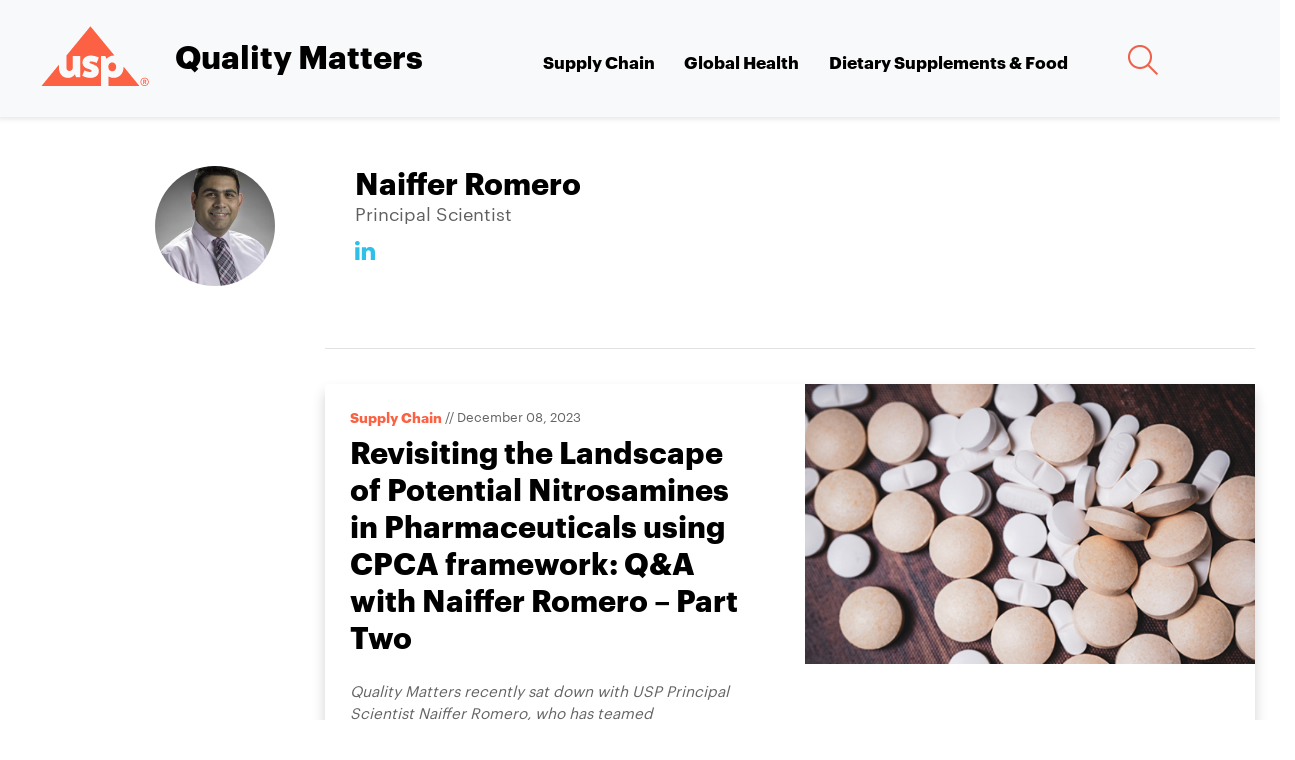

--- FILE ---
content_type: text/html; charset=UTF-8
request_url: https://qualitymatters.usp.org/users/naiffer-romero
body_size: 11766
content:
<!DOCTYPE html>
<html lang="en" dir="ltr" prefix="content: http://purl.org/rss/1.0/modules/content/  dc: http://purl.org/dc/terms/  foaf: http://xmlns.com/foaf/0.1/  og: http://ogp.me/ns#  rdfs: http://www.w3.org/2000/01/rdf-schema#  schema: http://schema.org/  sioc: http://rdfs.org/sioc/ns#  sioct: http://rdfs.org/sioc/types#  skos: http://www.w3.org/2004/02/skos/core#  xsd: http://www.w3.org/2001/XMLSchema# ">
  <head>
    <meta charset="utf-8" />
<script async src="https://www.googletagmanager.com/gtag/js?id=UA-2698053-13"></script>
<script>window.dataLayer = window.dataLayer || [];function gtag(){dataLayer.push(arguments)};gtag("js", new Date());gtag("set", "developer_id.dMDhkMT", true);gtag("config", "UA-2698053-13", {"groups":"default","anonymize_ip":true,"page_placeholder":"PLACEHOLDER_page_path","allow_ad_personalization_signals":false});</script>
<link rel="canonical" href="https://qualitymatters.usp.org/users/naiffer-romero" />
<meta name="Generator" content="Drupal 10 (https://www.drupal.org)" />
<meta name="MobileOptimized" content="width" />
<meta name="HandheldFriendly" content="true" />
<meta name="viewport" content="width=device-width, initial-scale=1, shrink-to-fit=no" />
<meta http-equiv="x-ua-compatible" content="ie=edge" />
<meta about="/users/naiffer-romero" property="schema:name" content="naiffer_romero" lang="" />
<link rel="icon" href="/themes/custom/qmblog/favicon.ico" type="image/vnd.microsoft.icon" />
<script>window.a2a_config=window.a2a_config||{};a2a_config.callbacks=[];a2a_config.overlays=[];a2a_config.templates={};a2a_config.icon_color = "transparent,#808080";</script>

    <title>Naiffer Romero | Quality Matters | U.S. Pharmacopeia Blog</title>
    <link rel="stylesheet" media="all" href="/sites/default/files/css/css_dMv0-RTO7mQmt2rLH8-HXu4GNaPcQTtQtZdawcyzvhU.css?delta=0&amp;language=en&amp;theme=qmblog&amp;include=[base64]" />
<link rel="stylesheet" media="all" href="/sites/default/files/css/css_IELEbcZ2c_TdfpSPSrM0LVsS0mE86zZZhNuVLWzJc0M.css?delta=1&amp;language=en&amp;theme=qmblog&amp;include=[base64]" />
<link rel="stylesheet" media="all" href="//use.fontawesome.com/releases/v5.13.0/css/all.css" />
<link rel="stylesheet" media="all" href="/sites/default/files/css/css_sYb6eQy6ZyfNVu-TR8Agoyav6HH2SucSfbauxR8p0KE.css?delta=3&amp;language=en&amp;theme=qmblog&amp;include=[base64]" />
<link rel="stylesheet" media="print" href="/sites/default/files/css/css_QF9d_WfhnAeyVx5P81lK0Y-9Qo26mHdPspkzQwDBUzU.css?delta=4&amp;language=en&amp;theme=qmblog&amp;include=[base64]" />
<link rel="stylesheet" media="all" href="/themes/custom/qmblog/style/css/min/font-awesome.min.css?t8knnu" />
<link rel="stylesheet" media="all" href="/sites/default/files/css/css_8Ny6dWyVPVtaq2rJjI72eGFPSEDsLGtMCzZjsFMgVqU.css?delta=6&amp;language=en&amp;theme=qmblog&amp;include=[base64]" />

    <script type="application/json" data-drupal-selector="drupal-settings-json">{"path":{"baseUrl":"\/","pathPrefix":"","currentPath":"user\/2441","currentPathIsAdmin":false,"isFront":false,"currentLanguage":"en"},"pluralDelimiter":"\u0003","suppressDeprecationErrors":true,"ajaxPageState":{"libraries":"[base64]","theme":"qmblog","theme_token":null},"ajaxTrustedUrl":{"\/search":true},"ajaxLoader":{"markup":"\u003Cdiv class=\u0022ajax-throbber sk-flow\u0022\u003E\n              \u003Cdiv class=\u0022sk-flow-dot\u0022\u003E\u003C\/div\u003E\n              \u003Cdiv class=\u0022sk-flow-dot\u0022\u003E\u003C\/div\u003E\n              \u003Cdiv class=\u0022sk-flow-dot\u0022\u003E\u003C\/div\u003E\n            \u003C\/div\u003E","hideAjaxMessage":true,"alwaysFullscreen":false,"throbberPosition":"body"},"back_to_top":{"back_to_top_button_trigger":100,"back_to_top_speed":1200,"back_to_top_prevent_on_mobile":true,"back_to_top_prevent_in_admin":true,"back_to_top_button_type":"image","back_to_top_button_text":"Back to top"},"facebook_pixel":{"facebook_id":"1564022697182803","events":[],"fb_disable_advanced":false,"eu_cookie_compliance":false,"donottrack":true},"google_analytics":{"account":"UA-2698053-13","trackOutbound":true,"trackMailto":true,"trackTel":true,"trackDownload":true,"trackDownloadExtensions":"7z|aac|arc|arj|asf|asx|avi|bin|csv|doc(x|m)?|dot(x|m)?|exe|flv|gif|gz|gzip|hqx|jar|jpe?g|js|mp(2|3|4|e?g)|mov(ie)?|msi|msp|pdf|phps|png|ppt(x|m)?|pot(x|m)?|pps(x|m)?|ppam|sld(x|m)?|thmx|qtm?|ra(m|r)?|sea|sit|tar|tgz|torrent|txt|wav|wma|wmv|wpd|xls(x|m|b)?|xlt(x|m)|xlam|xml|z|zip","trackColorbox":true},"data":{"extlink":{"extTarget":true,"extTargetAppendNewWindowLabel":"(opens in a new window)","extTargetNoOverride":true,"extNofollow":true,"extTitleNoOverride":false,"extNoreferrer":false,"extFollowNoOverride":true,"extClass":"0","extLabel":"(link is external)","extImgClass":false,"extSubdomains":true,"extExclude":"","extInclude":"","extCssExclude":"","extCssInclude":"","extCssExplicit":"","extAlert":false,"extAlertText":"This link will take you to an external web site. We are not responsible for their content.","extHideIcons":false,"mailtoClass":"0","telClass":"","mailtoLabel":"(link sends email)","telLabel":"(link is a phone number)","extUseFontAwesome":false,"extIconPlacement":"append","extPreventOrphan":false,"extFaLinkClasses":"fa fa-external-link","extFaMailtoClasses":"fa fa-envelope-o","extAdditionalLinkClasses":"","extAdditionalMailtoClasses":"","extAdditionalTelClasses":"","extFaTelClasses":"fa fa-phone","whitelistedDomains":null,"extExcludeNoreferrer":""}},"views":{"ajax_path":"\/views\/ajax","ajaxViews":{"views_dom_id:b725740a12a62de5b902f7c74c989db0531cb2b4bc02e1f3e33a37ccf1856e76":{"view_name":"qmblog_content","view_display_id":"users_content_block","view_args":"2441","view_path":"\/user\/2441","view_base_path":"videos","view_dom_id":"b725740a12a62de5b902f7c74c989db0531cb2b4bc02e1f3e33a37ccf1856e76","pager_element":0}}},"user":{"uid":0,"permissionsHash":"3c9bff1d0ff711fc5a9cb5f33c2a575a42cced952f79277e9d4a9e8794b801ef"}}</script>
<script src="/sites/default/files/js/js_Np7Ldh26e9hzG_HbTt5-H04pUY299VtUT-082j_pPqY.js?scope=header&amp;delta=0&amp;language=en&amp;theme=qmblog&amp;include=[base64]"></script>
<script src="https://script.crazyegg.com/pages/scripts/0103/7410.js" async></script>
<script src="/sites/default/files/js/js_TK8NptWpLh9Zystal1g9iViaDXhcKfNvJV9oyiCB2qI.js?scope=header&amp;delta=2&amp;language=en&amp;theme=qmblog&amp;include=[base64]"></script>

      <link rel="apple-touch-icon" sizes="57x57" href="/themes/custom/qmblog/images/touch-icons/apple-icon-57x57.png">
      <link rel="apple-touch-icon" sizes="60x60" href="/themes/custom/qmblog/images/touch-icons/apple-icon-60x60.png">
      <link rel="apple-touch-icon" sizes="72x72" href="/themes/custom/qmblog/images/touch-icons/apple-icon-72x72.png">
      <link rel="apple-touch-icon" sizes="76x76" href="/themes/custom/qmblog/images/touch-icons/apple-icon-76x76.png">
      <link rel="apple-touch-icon" sizes="114x114" href="/themes/custom/qmblog/images/touch-icons/apple-icon-114x114.png">
      <link rel="apple-touch-icon" sizes="120x120" href="/themes/custom/qmblog/images/touch-icons/apple-icon-120x120.png">
      <link rel="apple-touch-icon" sizes="144x144" href="/themes/custom/qmblog/images/touch-icons/apple-icon-144x144.png">
      <link rel="apple-touch-icon" sizes="152x152" href="/themes/custom/qmblog/images/touch-icons/apple-icon-152x152.png">
      <link rel="apple-touch-icon" sizes="180x180" href="/themes/custom/qmblog/images/touch-icons/apple-icon-180x180.png">
      <link rel="icon" type="image/png" sizes="192x192"  href="/themes/custom/qmblog/images/touch-icons/android-icon-192x192.png">
      <link rel="icon" type="image/png" sizes="32x32" href="/themes/custom/qmblog/images/touch-icons/favicon-32x32.png">
      <link rel="icon" type="image/png" sizes="96x96" href="/themes/custom/qmblog/images/touch-icons/favicon-96x96.png">
      <link rel="icon" type="image/png" sizes="16x16" href="/themes/custom/qmblog/images/touch-icons/favicon-16x16.png">
      <link rel="manifest" href="/themes/custom/qmblog/images/touch-icons/manifest.json">
      <meta name="msapplication-TileColor" content="#ffffff">
      <meta name="msapplication-TileImage" content="/themes/custom/qmblog/images/touch-icons/ms-icon-144x144.png">
      <meta name="theme-color" content="#ffffff">

    <script type="text/javascript">
        _linkedin_partner_id = "50632";
        window._linkedin_data_partner_ids = window._linkedin_data_partner_ids || [];
        window._linkedin_data_partner_ids.push(_linkedin_partner_id);
    </script>
    <script type="text/javascript">
        (function(l) {
        if (!l){window.lintrk = function(a,b){window.lintrk.q.push([a,b])};
        window.lintrk.q=[]}
        var s = document.getElementsByTagName("script")[0];
        var b = document.createElement("script");
        b.type = "text/javascript";b.async = true;
        b.src = https://snap.licdn.com/li.lms-analytics/insight.min.js;
        s.parentNode.insertBefore(b, s);})(window.lintrk);
    </script>
    <noscript>
      <img height="1" width="1" style="display:none;" alt="" src=https://px.ads.linkedin.com/collect/?pid=50632&fmt=gif />
    </noscript>

    <!-- Begin Adobe analytics code - env dependent -->
          <script src="https://assets.adobedtm.com/3d4679b20136/15833250295a/launch-fdba34887202.min.js" async></script>
        <!-- Marketo code begin -->
                <script type="text/javascript">
                  (function () {
                var didInit = false;
                function initMunchkin() {
                if (didInit === false) {
                didInit = true;
                Munchkin.init('711-SXF-172');
                }
                }
                var s = document.createElement('script');
                s.type = 'text/javascript';
                s.async = true;
                s.src = '//munchkin.marketo.net/munchkin.js';
                s.onreadystatechange = function () {
                if (this.readyState == 'complete' || this.readyState == 'loaded') {
                initMunchkin();
                }
                };
                s.onload = initMunchkin;
                document.getElementsByTagName('head')[0].appendChild(s);
                })();
        </script>
       <!-- Marketo code end -->

       <!-- Populating State values based on Country selection -->
        <script>
          let countryStates = {};
            fetch('https://pages.usp.org/rs/711-SXF-172/images/structured_countrystatesmapping.json?version=0').then(response => response.json()).then(data => {
            countryStates = data;
            setupCountryState();
            console.log('Country-state data loaded.', countryStates);
            });
            // Wait for Marketo form fields to be available
            function setupCountryState() {
            const countrySelect = document.getElementById('Country');
            const stateSelect = document.getElementById('State');
            if (! countrySelect || ! stateSelect) {
            setTimeout(setupCountryState, 300); // Try again shortly
            return;
            }
            // Initial state
            stateSelect.innerHTML = '<option value="">Select State/Province</option>';
            stateSelect.disabled = true;
            countrySelect.addEventListener('change', function () {
            const country = this.value;
            stateSelect.innerHTML = '<option value="">Select State/Province</option>';
            if (countryStates[country]) {
            countryStates[country].forEach(function (state) {
            const opt = document.createElement('option');
            opt.value = state;
            opt.textContent = state;
            stateSelect.appendChild(opt);
            });
            stateSelect.disabled = false;
            } else {
            stateSelect.disabled = true;
            }
            });
            }
            setupCountryState();
        </script>

        <!-- end of Adobe analytics code -->

  
                              <script>!function(e){var n="https://s.go-mpulse.net/boomerang/";if("False"=="True")e.BOOMR_config=e.BOOMR_config||{},e.BOOMR_config.PageParams=e.BOOMR_config.PageParams||{},e.BOOMR_config.PageParams.pci=!0,n="https://s2.go-mpulse.net/boomerang/";if(window.BOOMR_API_key="LBFTY-PTRZE-94XR8-S7JLQ-36C7T",function(){function e(){if(!o){var e=document.createElement("script");e.id="boomr-scr-as",e.src=window.BOOMR.url,e.async=!0,i.parentNode.appendChild(e),o=!0}}function t(e){o=!0;var n,t,a,r,d=document,O=window;if(window.BOOMR.snippetMethod=e?"if":"i",t=function(e,n){var t=d.createElement("script");t.id=n||"boomr-if-as",t.src=window.BOOMR.url,BOOMR_lstart=(new Date).getTime(),e=e||d.body,e.appendChild(t)},!window.addEventListener&&window.attachEvent&&navigator.userAgent.match(/MSIE [67]\./))return window.BOOMR.snippetMethod="s",void t(i.parentNode,"boomr-async");a=document.createElement("IFRAME"),a.src="about:blank",a.title="",a.role="presentation",a.loading="eager",r=(a.frameElement||a).style,r.width=0,r.height=0,r.border=0,r.display="none",i.parentNode.appendChild(a);try{O=a.contentWindow,d=O.document.open()}catch(_){n=document.domain,a.src="javascript:var d=document.open();d.domain='"+n+"';void(0);",O=a.contentWindow,d=O.document.open()}if(n)d._boomrl=function(){this.domain=n,t()},d.write("<bo"+"dy onload='document._boomrl();'>");else if(O._boomrl=function(){t()},O.addEventListener)O.addEventListener("load",O._boomrl,!1);else if(O.attachEvent)O.attachEvent("onload",O._boomrl);d.close()}function a(e){window.BOOMR_onload=e&&e.timeStamp||(new Date).getTime()}if(!window.BOOMR||!window.BOOMR.version&&!window.BOOMR.snippetExecuted){window.BOOMR=window.BOOMR||{},window.BOOMR.snippetStart=(new Date).getTime(),window.BOOMR.snippetExecuted=!0,window.BOOMR.snippetVersion=12,window.BOOMR.url=n+"LBFTY-PTRZE-94XR8-S7JLQ-36C7T";var i=document.currentScript||document.getElementsByTagName("script")[0],o=!1,r=document.createElement("link");if(r.relList&&"function"==typeof r.relList.supports&&r.relList.supports("preload")&&"as"in r)window.BOOMR.snippetMethod="p",r.href=window.BOOMR.url,r.rel="preload",r.as="script",r.addEventListener("load",e),r.addEventListener("error",function(){t(!0)}),setTimeout(function(){if(!o)t(!0)},3e3),BOOMR_lstart=(new Date).getTime(),i.parentNode.appendChild(r);else t(!1);if(window.addEventListener)window.addEventListener("load",a,!1);else if(window.attachEvent)window.attachEvent("onload",a)}}(),"".length>0)if(e&&"performance"in e&&e.performance&&"function"==typeof e.performance.setResourceTimingBufferSize)e.performance.setResourceTimingBufferSize();!function(){if(BOOMR=e.BOOMR||{},BOOMR.plugins=BOOMR.plugins||{},!BOOMR.plugins.AK){var n=""=="true"?1:0,t="",a="aok7fyax2oykw2lip6dq-f-5dbb02d83-clientnsv4-s.akamaihd.net",i="false"=="true"?2:1,o={"ak.v":"39","ak.cp":"1575239","ak.ai":parseInt("988826",10),"ak.ol":"0","ak.cr":9,"ak.ipv":4,"ak.proto":"h2","ak.rid":"a89cd46","ak.r":41409,"ak.a2":n,"ak.m":"","ak.n":"ff","ak.bpcip":"3.149.242.0","ak.cport":48532,"ak.gh":"23.197.30.145","ak.quicv":"","ak.tlsv":"tls1.3","ak.0rtt":"","ak.0rtt.ed":"","ak.csrc":"-","ak.acc":"","ak.t":"1768456071","ak.ak":"hOBiQwZUYzCg5VSAfCLimQ==[base64]/siAma0mzGyu6Be354KuCARGQ/b95C8GHpdX0Uma4lHKijI/LauPeM3cGknjcMtqGNakCO/nafeEkuawboFCS1hWayY2sJfyV3U6BJIb/XqLL3AkhNhPBgEwnvx6NetYGd0QChNe+wrwm28DBOp53Di8w0yEC36Od6b8Tg=","ak.pv":"4","ak.dpoabenc":"","ak.tf":i};if(""!==t)o["ak.ruds"]=t;var r={i:!1,av:function(n){var t="http.initiator";if(n&&(!n[t]||"spa_hard"===n[t]))o["ak.feo"]=void 0!==e.aFeoApplied?1:0,BOOMR.addVar(o)},rv:function(){var e=["ak.bpcip","ak.cport","ak.cr","ak.csrc","ak.gh","ak.ipv","ak.m","ak.n","ak.ol","ak.proto","ak.quicv","ak.tlsv","ak.0rtt","ak.0rtt.ed","ak.r","ak.acc","ak.t","ak.tf"];BOOMR.removeVar(e)}};BOOMR.plugins.AK={akVars:o,akDNSPreFetchDomain:a,init:function(){if(!r.i){var e=BOOMR.subscribe;e("before_beacon",r.av,null,null),e("onbeacon",r.rv,null,null),r.i=!0}return this},is_complete:function(){return!0}}}}()}(window);</script></head>
  <body class="layout-no-sidebars page-user-2441 path-user">
    <noscript><img src="https://www.facebook.com/tr?id=1564022697182803&amp;ev=PageView&amp;noscript=1" alt="" height="1" width="1" /></noscript>
      <div class="dialog-off-canvas-main-canvas" data-off-canvas-main-canvas>
              <header class="navbar sticky-top navbar-light bg-light navbar-default container fixed-top" id="navbar" role="banner">
      <div class="navbar-header mx-auto">
        <div class="container">
            <section class="row region region-navigation">
    
<button class="navbar-toggler col-1 navbar-toggler-right" type="button" data-toggle="collapse"
        data-target="#CollapsingNavbar" aria-controls="CollapsingNavbar" aria-expanded="false"
        aria-label="Toggle navigation">
  <span class="navbar-toggler-icon"></span>
  <i class="fa fa-times"></i>
</button>

<div class="site-branding navbar-brand col-10 col-lg-4 p-lg-0">
      <a href="/" title="Home" rel="home" class="float-left site-logo">
      <img src="/themes/custom/qmblog/logo.svg" alt="Home" class="img-fluid"/>
    </a>
        <div class="float-left site-name-slogan">
              <a href="/" title="Home" rel="home">Quality Matters</a>
                </div>
  </div><nav role="navigation" aria-labelledby="block-qmblog-main-menu-menu" id="block-qmblog-main-menu" class="block block-menu navigation col-6 offset-lg-1 menu--main">
            
  <h2 class="sr-only" id="block-qmblog-main-menu-menu">Main navigation</h2>
  

        
  <div class="collapse show navbar-collapse" id="navbarSupportedContent">
            <ul id="block-qmblog-main-menu" class="clearfix nav navbar-nav">
                    <li class="nav-item">
                          <a href="/topics/supply-chain" class="nav-link" data-drupal-link-system-path="taxonomy/term/43">Supply Chain</a>
              </li>
                <li class="nav-item">
                          <a href="/topics/global-health" class="nav-link" data-drupal-link-system-path="taxonomy/term/1">Global Health</a>
              </li>
                <li class="nav-item">
                          <a href="/topics/dietary-supplements" class="nav-link" data-drupal-link-system-path="taxonomy/term/3">Dietary Supplements &amp; Food</a>
              </li>
        </ul>
  </div>



  </nav>
<div class="views-exposed-form block block-views block-views-exposed-filter-blockacquia-search-page col-1" data-drupal-selector="views-exposed-form-acquia-search-page" id="block-solr-search">
      <div class="content">
      
<form action="/search" method="get" id="views-exposed-form-acquia-search-page" accept-charset="UTF-8">
  <div class="d-flex flex-wrap">
  





  <div class="js-form-item js-form-type-textfield form-type-textfield js-form-item-search form-item-search form-no-label mb-3">
                    <input data-drupal-selector="edit-search" type="text" id="edit-search" name="search" value="" size="30" maxlength="128" class="form-control" />

                      </div>
<div data-drupal-selector="edit-actions" class="form-actions js-form-wrapper form-wrapper mb-3" id="edit-actions"><input data-drupal-selector="edit-submit-acquia-search" type="submit" id="edit-submit-acquia-search" value="Search" class="button js-form-submit form-submit btn btn-primary form-control" />
</div>

</div>

</form>

    </div>
  </div>

  </section>

                      <div class="collapse mobile-menu navbar-collapse" id="CollapsingNavbar">
                <section class="row region region-navigation-collapsible">
    <nav role="navigation" aria-labelledby="block-mobilemenu-menu" id="block-mobilemenu" class="block block-menu navigation col-6 offset-lg-1 menu--mobile-menu">
            
  <h2 class="sr-only" id="block-mobilemenu-menu">Mobile Menu</h2>
  

        
        <ul id="block-mobilemenu" class="clearfix nav">
                  <li class="nav-item">
        <a href="/topics/global-health" data-drupal-link-system-path="taxonomy/term/1">Global Health</a>
              </li>
                <li class="nav-item">
        <a href="/topics/pharmaceuticals" data-drupal-link-system-path="taxonomy/term/40">Medicines</a>
              </li>
                <li class="nav-item">
        <a href="/topics/dietary-supplements" data-drupal-link-system-path="taxonomy/term/3">Dietary Supplements &amp; Food</a>
              </li>
                <li class="nav-item">
        <a href="/contributors" data-drupal-link-system-path="contributors">Contributors</a>
              </li>
                <li class="nav-item">
        <a href="/videos" data-drupal-link-system-path="videos">Videos</a>
              </li>
                <li class="nav-item">
        <a href="http://www.usp.org/">USP.org</a>
              </li>
                <li class="nav-item">
        <a href="/contact" data-drupal-link-system-path="contact">Contact us</a>
              </li>
      </ul>
    


  <nav role="navigation" aria-labelledby="-menu" class="block block-menu navigation col-md-8 mx-auto pt-5 menu--menu-social-media-links">
      
  <h2 id="-menu">Follow Us</h2>
  

        
        <ul class="clearfix nav">
                  <li class="nav-item">
        <a href="https://www.linkedin.com/company/uspharmacopeia" class="fa fa-linkedin" target="_blank" title="LinkedIn">LinkedIn</a>
              </li>
                <li class="nav-item">
        <a href="http://twitter.com/uspharmacopeia" class="fa fa-twitter" target="_blank" title="Twitter">Twitter</a>
              </li>
                <li class="nav-item">
        <a href="http://www.facebook.com/USPharmacopeia" class="fa fa-facebook" target="_blank" title="Facebook link">Facebook</a>
              </li>
                <li class="nav-item">
        <a href="http://www.youtube.com/user/USPharmacopeia" class="fa fa-youtube-play" target="_blank" title="Youtube">Youtube</a>
              </li>
      </ul>
    


  </nav>


  </nav>

  </section>

            </div>
                  </div>
      </div>
    </header>
  
  <div role="main" class="main-container container js-quickedit-main-content pt-5">
    <div class="row">

                              <div class="col-sm-12" role="heading">
              <div data-drupal-messages-fallback class="hidden"></div>


          </div>
              
      
                  <section class="main-content col-sm-12" id="content" role="main">

                
                                      
                  
                            <div id="block-qmblog-content" class="block block-system block-system-main-block">
  
    
      <div class="content">
      <div class="container user-profile-page user-profile-full">
  <div class="row">
    <div class="col-lg-2 col-sm-12 offset-lg-1 user-image-wrapper">
                  <img class="rounded-circle image-style-thumbnail" src="/sites/default/files/styles/thumbnail/public/pictures/NaifferRomero-045.jpg?h=9bd37010&amp;itok=V1FPbSaL" width="240" height="240" alt="Naiffer Romero, Principal Scientist" loading="lazy" typeof="foaf:Image" />




          </div>
    <div class="col-md-9">
      <div class="headline">
        <h1 class="p-0 m-0">Naiffer Romero</h1>
      </div>
      <div class="job-title">
                  
            <div class="field field--name-field-user-title field--type-string field--label-hidden field__item">Principal Scientist</div>
      
              </div>
      <div class="user-social mt-2">
                            <a href="https://www.linkedin.com/in/naiffer/" class="fa fa-linkedin" target="_blank" title="Twitter">Twitter</a>

              </div>
      <div class="user-bio mt-2 pb-4">
              </div>
    </div>
  </div>
</div>

    </div>
  </div>
<div class="views-element-container block block-views block-views-blockqmblog-content-users-content-block" id="block-views-block-qmblog-content-users-content-block">
  
    
      <div class="content">
      <div><div class="col-sm-12 col-lg-9 offset-lg-3 p-lg-0 view view-qmblog-content view-id-qmblog_content view-display-id-users_content_block js-view-dom-id-b725740a12a62de5b902f7c74c989db0531cb2b4bc02e1f3e33a37ccf1856e76">
  
    
      
      <div class="view-content row">
          <div class="w-100">
    <article data-history-node-id="2346" about="/revisiting-landscape-potential-nitrosamines-pharmaceuticals-using-cpca-framework-qa-naiffer-0" class="blog search-index clearfix qm-shadow-lg bg-white mb-4 rounded">

  <div class="row content-parts">
    <div class="col-sm-12 col-lg-6 pl-4 pl-4">
      <div class="p-3">
        <div class="blog__category-and-created">
          <div class="blog__category">
                          
            <div class="field field--name-field-blog-topics field--type-entity-reference field--label-hidden field__item"><a href="/topics/supply-chain" hreflang="en">Supply Chain</a></div>
      
                      </div>
          <div class="field-created">
            &nbsp;// December 08, 2023
          </div>
        </div>

        
                  <h2 class="pb-4">
            <a href="/revisiting-landscape-potential-nitrosamines-pharmaceuticals-using-cpca-framework-qa-naiffer-0" rel="bookmark"><span class="field field--name-title field--type-string field--label-hidden">Revisiting the Landscape of Potential Nitrosamines in Pharmaceuticals using CPCA framework: Q&amp;A with Naiffer Romero – Part Two </span>
</a>
          </h2>
                

        <div class="content">
          
            <div class="clearfix text-formatted field field--name-body field--type-text-with-summary field--label-hidden field__item"><p><em>Quality Matters recently sat down with USP Principal Scientist Naiffer Romero, who has teamed</em></p></div>
      
        </div>
                  
      <div class="field field--name-field-authors field--type-entity-reference field--label-hidden align-bottom field__items">
                        <div class="field__item small_pictures">        <a href="/users/naiffer-romero"><img class="rounded-circle image-style-user-photo-small" src="/sites/default/files/styles/user_photo_small/public/pictures/NaifferRomero-045.jpg?h=9bd37010&amp;itok=3Wk143vf" width="36" height="36" alt="Naiffer Romero, Principal Scientist" loading="lazy" typeof="foaf:Image" />

</a>


</div>
                                  <div class="authors_names">
                                                <a href="/users/naiffer-romero" class="user-name">
  Naiffer
        Romero
  </a>
                        </div>
    </div>
  
        
      </div>
    </div>
    <div class="col-sm-12 col-lg-6">
              <div class="blog__image--wrapper">
          <div class="blog__image--wrapper-container">
                          
            <div class="field field--name-field-blog-image field--type-image field--label-hidden field__item">  <a href="/revisiting-landscape-potential-nitrosamines-pharmaceuticals-using-cpca-framework-qa-naiffer-0">  <picture>
                  <source srcset="/sites/default/files/styles/featured_content_big_wide_1x/public/blogs/images/part-two-blog-740x400.png?h=98bbde5b&amp;itok=tgxUM5yv 1x, /sites/default/files/styles/featured_content_big_wide_1_5x/public/blogs/images/part-two-blog-740x400.png?h=98bbde5b&amp;itok=n6Xcdd9A 1.5x, /sites/default/files/styles/featured_content_big_wide_2_x/public/blogs/images/part-two-blog-740x400.png?h=98bbde5b&amp;itok=TPJz-BrD 2x" media="(min-width: 851px)" type="image/png" width="585" height="365"/>
              <source srcset="/sites/default/files/styles/featured_content_big_narrow_1x/public/blogs/images/part-two-blog-740x400.png?h=98bbde5b&amp;itok=K1y6YS5V 1x, /sites/default/files/styles/featured_content_big_narrow_1_5x/public/blogs/images/part-two-blog-740x400.png?h=98bbde5b&amp;itok=bmZcCPFD 1.5x, /sites/default/files/styles/featured_content_big_narrow_2x_/public/blogs/images/part-two-blog-740x400.png?h=98bbde5b&amp;itok=d4KcSEvz 2x" media="(min-width: 560px)" type="image/png" width="585" height="365"/>
              <source srcset="/sites/default/files/styles/featured_content_big_mobile_1x/public/blogs/images/part-two-blog-740x400.png?h=98bbde5b&amp;itok=DlTXHgb_ 1x, /sites/default/files/styles/featured_content_big_mobile_1_5x/public/blogs/images/part-two-blog-740x400.png?h=98bbde5b&amp;itok=UD6mpjvy 1.5x, /sites/default/files/styles/featured_content_big_mobile_2x/public/blogs/images/part-two-blog-740x400.png?h=98bbde5b&amp;itok=FC_kfBSv 2x" type="image/png" width="280" height="165"/>
                  <img loading="eager" width="1170" height="730" src="/sites/default/files/styles/featured_content_big_wide_2_x/public/blogs/images/part-two-blog-740x400.png?h=98bbde5b&amp;itok=TPJz-BrD" alt="different kinds of pills on a table" typeof="foaf:Image" />

  </picture>
</a>
</div>
      
                      </div>
        </div>
          </div>
  </div>
</article>

  </div>
    <div class="w-100">
    <article data-history-node-id="2316" about="/revisiting-landscape-potential-nitrosamines-pharmaceuticals-using-cpca-framework-qa-naiffer-romero" class="blog search-index clearfix qm-shadow-lg bg-white mb-4 rounded">

  <div class="row content-parts">
    <div class="col-sm-12 col-lg-6 pl-4 pl-4">
      <div class="p-3">
        <div class="blog__category-and-created">
          <div class="blog__category">
                          
            <div class="field field--name-field-blog-topics field--type-entity-reference field--label-hidden field__item"><a href="/topics/pharmaceuticals" hreflang="en">Medicines</a></div>
      
                      </div>
          <div class="field-created">
            &nbsp;// November 27, 2023
          </div>
        </div>

        
                  <h2 class="pb-4">
            <a href="/revisiting-landscape-potential-nitrosamines-pharmaceuticals-using-cpca-framework-qa-naiffer-romero" rel="bookmark"><span class="field field--name-title field--type-string field--label-hidden">Revisiting the Landscape of Potential Nitrosamines in Pharmaceuticals using CPCA framework: Q&amp;A with Naiffer Romero</span>
</a>
          </h2>
                

        <div class="content">
          
            <div class="clearfix text-formatted field field--name-body field--type-text-with-summary field--label-hidden field__item"><p><em>USP’s Naiffer Romero has teamed up with researchers at LHASA Limited, AstraZeneca, Sai Life S</em></p></div>
      
        </div>
                  
      <div class="field field--name-field-authors field--type-entity-reference field--label-hidden align-bottom field__items">
                        <div class="field__item small_pictures">        <a href="/users/naiffer-romero"><img class="rounded-circle image-style-user-photo-small" src="/sites/default/files/styles/user_photo_small/public/pictures/NaifferRomero-045.jpg?h=9bd37010&amp;itok=3Wk143vf" width="36" height="36" alt="Naiffer Romero, Principal Scientist" loading="lazy" typeof="foaf:Image" />

</a>


</div>
                                  <div class="authors_names">
                                                <a href="/users/naiffer-romero" class="user-name">
  Naiffer
        Romero
  </a>
                        </div>
    </div>
  
        
      </div>
    </div>
    <div class="col-sm-12 col-lg-6">
              <div class="blog__image--wrapper">
          <div class="blog__image--wrapper-container">
                          
            <div class="field field--name-field-blog-image field--type-image field--label-hidden field__item">  <a href="/revisiting-landscape-potential-nitrosamines-pharmaceuticals-using-cpca-framework-qa-naiffer-romero">  <picture>
                  <source srcset="/sites/default/files/styles/featured_content_big_wide_1x/public/blogs/images/potential-nitrosamines-in-pharmaceuticals-740x400.png?h=37406e15&amp;itok=-7CocvyV 1x, /sites/default/files/styles/featured_content_big_wide_1_5x/public/blogs/images/potential-nitrosamines-in-pharmaceuticals-740x400.png?h=37406e15&amp;itok=-6cd1oDn 1.5x, /sites/default/files/styles/featured_content_big_wide_2_x/public/blogs/images/potential-nitrosamines-in-pharmaceuticals-740x400.png?h=37406e15&amp;itok=nKnoMfRd 2x" media="(min-width: 851px)" type="image/png" width="585" height="365"/>
              <source srcset="/sites/default/files/styles/featured_content_big_narrow_1x/public/blogs/images/potential-nitrosamines-in-pharmaceuticals-740x400.png?h=37406e15&amp;itok=-NL-0gb0 1x, /sites/default/files/styles/featured_content_big_narrow_1_5x/public/blogs/images/potential-nitrosamines-in-pharmaceuticals-740x400.png?h=37406e15&amp;itok=H_6mh2Vt 1.5x, /sites/default/files/styles/featured_content_big_narrow_2x_/public/blogs/images/potential-nitrosamines-in-pharmaceuticals-740x400.png?h=37406e15&amp;itok=DGF7Dhrv 2x" media="(min-width: 560px)" type="image/png" width="585" height="365"/>
              <source srcset="/sites/default/files/styles/featured_content_big_mobile_1x/public/blogs/images/potential-nitrosamines-in-pharmaceuticals-740x400.png?h=37406e15&amp;itok=B4arF7kv 1x, /sites/default/files/styles/featured_content_big_mobile_1_5x/public/blogs/images/potential-nitrosamines-in-pharmaceuticals-740x400.png?h=37406e15&amp;itok=tFI1hgz2 1.5x, /sites/default/files/styles/featured_content_big_mobile_2x/public/blogs/images/potential-nitrosamines-in-pharmaceuticals-740x400.png?h=37406e15&amp;itok=UdA81qrE 2x" type="image/png" width="280" height="165"/>
                  <img loading="eager" width="1170" height="730" src="/sites/default/files/styles/featured_content_big_wide_2_x/public/blogs/images/potential-nitrosamines-in-pharmaceuticals-740x400.png?h=37406e15&amp;itok=nKnoMfRd" alt="Researcher holding pharmaceuticals in lab" typeof="foaf:Image" />

  </picture>
</a>
</div>
      
                      </div>
        </div>
          </div>
  </div>
</article>

  </div>
    <div class="w-100">
    <article data-history-node-id="2226" about="/part-two-industry-examining-fda-guidance-nitrosamines" class="blog search-index clearfix qm-shadow-lg bg-white mb-4 rounded">

  <div class="row content-parts">
    <div class="col-sm-12 col-lg-6 pl-4 pl-4">
      <div class="p-3">
        <div class="blog__category-and-created">
          <div class="blog__category">
                          
            <div class="field field--name-field-blog-topics field--type-entity-reference field--label-hidden field__item"><a href="/topics/pharmaceuticals" hreflang="en">Medicines</a></div>
      
                      </div>
          <div class="field-created">
            &nbsp;// August 29, 2023
          </div>
        </div>

        
                  <h2 class="pb-4">
            <a href="/part-two-industry-examining-fda-guidance-nitrosamines" rel="bookmark"><span class="field field--name-title field--type-string field--label-hidden">Part two: Industry examining FDA guidance on nitrosamines</span>
</a>
          </h2>
                

        <div class="content">
          
            <div class="clearfix text-formatted field field--name-body field--type-text-with-summary field--label-hidden field__item"><p><em>This summer, a wave of regulatory activity on nitrosamines has taken place, with agencies fro</em></p></div>
      
        </div>
                  
      <div class="field field--name-field-authors field--type-entity-reference field--label-hidden align-bottom field__items">
                        <div class="field__item small_pictures">        <a href="/users/mrunal-jaywant"><img class="rounded-circle image-style-user-photo-small" src="/sites/default/files/styles/user_photo_small/public/pictures/mrunal.jpg?h=b17b4a27&amp;itok=4wrWfS9H" width="36" height="36" alt="Mrunal Jaywant" loading="lazy" typeof="foaf:Image" />

</a>


</div>
                                <div class="field__item small_pictures">        <a href="/users/naiffer-romero"><img class="rounded-circle image-style-user-photo-small" src="/sites/default/files/styles/user_photo_small/public/pictures/NaifferRomero-045.jpg?h=9bd37010&amp;itok=3Wk143vf" width="36" height="36" alt="Naiffer Romero, Principal Scientist" loading="lazy" typeof="foaf:Image" />

</a>


</div>
                                                <div class="authors_names">
                                                                  <a href="/users/mrunal-jaywant" class="user-name">
  Mrunal
        Jaywant
  </a>
                                        <a href="/users/naiffer-romero" class="user-name">
  Naiffer
        Romero
  </a>
                        </div>
    </div>
  
        
      </div>
    </div>
    <div class="col-sm-12 col-lg-6">
              <div class="blog__image--wrapper">
          <div class="blog__image--wrapper-container">
                          
            <div class="field field--name-field-blog-image field--type-image field--label-hidden field__item">  <a href="/part-two-industry-examining-fda-guidance-nitrosamines">  <picture>
                  <source srcset="/sites/default/files/styles/featured_content_big_wide_1x/public/blogs/images/GEA_GC_008SMG_740x400_Gear1.png?h=98bbde5b&amp;itok=Vif2RQ5o 1x, /sites/default/files/styles/featured_content_big_wide_1_5x/public/blogs/images/GEA_GC_008SMG_740x400_Gear1.png?h=98bbde5b&amp;itok=1YSiP5Iu 1.5x, /sites/default/files/styles/featured_content_big_wide_2_x/public/blogs/images/GEA_GC_008SMG_740x400_Gear1.png?h=98bbde5b&amp;itok=NdYZ6pxd 2x" media="(min-width: 851px)" type="image/png" width="585" height="365"/>
              <source srcset="/sites/default/files/styles/featured_content_big_narrow_1x/public/blogs/images/GEA_GC_008SMG_740x400_Gear1.png?h=98bbde5b&amp;itok=6faz5nb_ 1x, /sites/default/files/styles/featured_content_big_narrow_1_5x/public/blogs/images/GEA_GC_008SMG_740x400_Gear1.png?h=98bbde5b&amp;itok=hr7G-GnP 1.5x, /sites/default/files/styles/featured_content_big_narrow_2x_/public/blogs/images/GEA_GC_008SMG_740x400_Gear1.png?h=98bbde5b&amp;itok=j0umtOzJ 2x" media="(min-width: 560px)" type="image/png" width="585" height="365"/>
              <source srcset="/sites/default/files/styles/featured_content_big_mobile_1x/public/blogs/images/GEA_GC_008SMG_740x400_Gear1.png?h=98bbde5b&amp;itok=dEJymqV4 1x, /sites/default/files/styles/featured_content_big_mobile_1_5x/public/blogs/images/GEA_GC_008SMG_740x400_Gear1.png?h=98bbde5b&amp;itok=hOjZ7nOm 1.5x, /sites/default/files/styles/featured_content_big_mobile_2x/public/blogs/images/GEA_GC_008SMG_740x400_Gear1.png?h=98bbde5b&amp;itok=bGDMnbye 2x" type="image/png" width="280" height="165"/>
                  <img loading="eager" width="1170" height="730" src="/sites/default/files/styles/featured_content_big_wide_2_x/public/blogs/images/GEA_GC_008SMG_740x400_Gear1.png?h=98bbde5b&amp;itok=NdYZ6pxd" alt="scientists wearing protective lab gear looking at a computer in a lab" typeof="foaf:Image" />

  </picture>
</a>
</div>
      
                      </div>
        </div>
          </div>
  </div>
</article>

  </div>
    <div class="w-100">
    <article data-history-node-id="2221" about="/part-one-industry-examining-fda-guidance-nitrosamines" class="blog search-index clearfix qm-shadow-lg bg-white mb-4 rounded">

  <div class="row content-parts">
    <div class="col-sm-12 col-lg-6 pl-4 pl-4">
      <div class="p-3">
        <div class="blog__category-and-created">
          <div class="blog__category">
                          
            <div class="field field--name-field-blog-topics field--type-entity-reference field--label-hidden field__item"><a href="/topics/pharmaceuticals" hreflang="en">Medicines</a></div>
      
                      </div>
          <div class="field-created">
            &nbsp;// August 23, 2023
          </div>
        </div>

        
                  <h2 class="pb-4">
            <a href="/part-one-industry-examining-fda-guidance-nitrosamines" rel="bookmark"><span class="field field--name-title field--type-string field--label-hidden">Part One: Industry examining FDA guidance on nitrosamines</span>
</a>
          </h2>
                

        <div class="content">
          
            <div class="clearfix text-formatted field field--name-body field--type-text-with-summary field--label-hidden field__item"><p>Nitrosamine impurities in pharmaceutical products have been making major headlines recently, as t</p></div>
      
        </div>
                  
      <div class="field field--name-field-authors field--type-entity-reference field--label-hidden align-bottom field__items">
                        <div class="field__item small_pictures">        <a href="/users/mrunal-jaywant"><img class="rounded-circle image-style-user-photo-small" src="/sites/default/files/styles/user_photo_small/public/pictures/mrunal.jpg?h=b17b4a27&amp;itok=4wrWfS9H" width="36" height="36" alt="Mrunal Jaywant" loading="lazy" typeof="foaf:Image" />

</a>


</div>
                                <div class="field__item small_pictures">        <a href="/users/naiffer-romero"><img class="rounded-circle image-style-user-photo-small" src="/sites/default/files/styles/user_photo_small/public/pictures/NaifferRomero-045.jpg?h=9bd37010&amp;itok=3Wk143vf" width="36" height="36" alt="Naiffer Romero, Principal Scientist" loading="lazy" typeof="foaf:Image" />

</a>


</div>
                                                <div class="authors_names">
                                                                  <a href="/users/mrunal-jaywant" class="user-name">
  Mrunal
        Jaywant
  </a>
                                        <a href="/users/naiffer-romero" class="user-name">
  Naiffer
        Romero
  </a>
                        </div>
    </div>
  
        
      </div>
    </div>
    <div class="col-sm-12 col-lg-6">
              <div class="blog__image--wrapper">
          <div class="blog__image--wrapper-container">
                          
            <div class="field field--name-field-blog-image field--type-image field--label-hidden field__item">  <a href="/part-one-industry-examining-fda-guidance-nitrosamines">  <picture>
                  <source srcset="/sites/default/files/styles/featured_content_big_wide_1x/public/blogs/images/gea_gc_008smg_740x400_computer1.png?h=98bbde5b&amp;itok=hT2aAX-p 1x, /sites/default/files/styles/featured_content_big_wide_1_5x/public/blogs/images/gea_gc_008smg_740x400_computer1.png?h=98bbde5b&amp;itok=gyPHGWIz 1.5x, /sites/default/files/styles/featured_content_big_wide_2_x/public/blogs/images/gea_gc_008smg_740x400_computer1.png?h=98bbde5b&amp;itok=_9l4bt3y 2x" media="(min-width: 851px)" type="image/png" width="585" height="365"/>
              <source srcset="/sites/default/files/styles/featured_content_big_narrow_1x/public/blogs/images/gea_gc_008smg_740x400_computer1.png?h=98bbde5b&amp;itok=ucsTqvn5 1x, /sites/default/files/styles/featured_content_big_narrow_1_5x/public/blogs/images/gea_gc_008smg_740x400_computer1.png?h=98bbde5b&amp;itok=10-RjjAG 1.5x, /sites/default/files/styles/featured_content_big_narrow_2x_/public/blogs/images/gea_gc_008smg_740x400_computer1.png?h=98bbde5b&amp;itok=__JKEVrN 2x" media="(min-width: 560px)" type="image/png" width="585" height="365"/>
              <source srcset="/sites/default/files/styles/featured_content_big_mobile_1x/public/blogs/images/gea_gc_008smg_740x400_computer1.png?h=98bbde5b&amp;itok=maHie5eh 1x, /sites/default/files/styles/featured_content_big_mobile_1_5x/public/blogs/images/gea_gc_008smg_740x400_computer1.png?h=98bbde5b&amp;itok=N1c0r7HZ 1.5x, /sites/default/files/styles/featured_content_big_mobile_2x/public/blogs/images/gea_gc_008smg_740x400_computer1.png?h=98bbde5b&amp;itok=CAJypcGn 2x" type="image/png" width="280" height="165"/>
                  <img loading="eager" width="1170" height="730" src="/sites/default/files/styles/featured_content_big_wide_2_x/public/blogs/images/gea_gc_008smg_740x400_computer1.png?h=98bbde5b&amp;itok=_9l4bt3y" alt="Two scientists looking at a computer" typeof="foaf:Image" />

  </picture>
</a>
</div>
      
                      </div>
        </div>
          </div>
  </div>
</article>

  </div>

    </div>
  
        <nav aria-label="Page navigation">
    <h4 id="pagination-heading" class="visually-hidden">Pagination</h4>
    <ul class="pagination">
                          <li class="page-item active">
                                          <a href="?page=0" title="Current page" aria-current="page" class="page-link">
            <span class="visually-hidden">
              Current page
            </span>1</a>
        </li>
              <li class="page-item ">
                                          <a href="?page=1" title="Go to page 2" class="page-link">
            <span class="visually-hidden">
              Page
            </span>2</a>
        </li>
                    <li class="pager__item--next">
          <a href="?page=1" title="Go to next page" rel="next" class="page-link">
            <span aria-hidden="true">Older Posts</span>
            <span class="sr-only">Older posts ›</span>
          </a>
        </li>
          </ul>
  </nav>

          </div>
</div>

    </div>
  </div>


              </section>

                </div>
  </div>

      <div class="content_bottom" role="contentinfo">
      <div class="container-fluid p-0">
          <div class="row region region-content-bottom">
    <div id="block-qmsubscribeblock-2" class="block-content-basic block block-block-content block-block-content6753838a-4cf7-41ba-b3ad-230c52589184">
  
      <h2>Get the latest from Quality Matters to your inbox</h2>
    
      <div class="content">
      
            <div class="clearfix text-formatted field field--name-body field--type-text-with-summary field--label-hidden field__item"><p><iframe allowtransparency="true" frameborder="0" height="300" src="https://go.usp.org/l/323321/2022-11-09/8dv4lx" type="text/html" width="100%"></iframe></p>
</div>
      
    </div>
  </div>

  </div>

      </div>
    </div>
  
      <footer class="footer container" role="contentinfo">
      <div class="container">
          <section class="row region region-footer">
    <nav role="navigation" aria-labelledby="block-socialmedialinks-menu" id="block-socialmedialinks" class="block block-menu navigation col-md-8 mx-auto pt-5 menu--menu-social-media-links">
      
  <h2 id="block-socialmedialinks-menu">Follow Us</h2>
  

        
        <ul id="block-socialmedialinks" class="clearfix nav">
                  <li class="nav-item">
        <a href="https://www.linkedin.com/company/uspharmacopeia" class="fa fa-linkedin" target="_blank" title="LinkedIn">LinkedIn</a>
              </li>
                <li class="nav-item">
        <a href="http://twitter.com/uspharmacopeia" class="fa fa-twitter" target="_blank" title="Twitter">Twitter</a>
              </li>
                <li class="nav-item">
        <a href="http://www.facebook.com/USPharmacopeia" class="fa fa-facebook" target="_blank" title="Facebook link">Facebook</a>
              </li>
                <li class="nav-item">
        <a href="http://www.youtube.com/user/USPharmacopeia" class="fa fa-youtube-play" target="_blank" title="Youtube">Youtube</a>
              </li>
      </ul>
    


  </nav>
<nav role="navigation" aria-labelledby="block-footer-menu" id="block-footer" class="block block-menu navigation col-6 offset-lg-1 menu--footer">
            
  <h2 class="sr-only" id="block-footer-menu">Footer</h2>
  

        
        <ul id="block-footer" class="clearfix">
            <li>
        <a href="/contributors" data-drupal-link-system-path="contributors">Contributors</a>
              </li>
          <li>
        <a href="/videos" data-drupal-link-system-path="videos">Videos</a>
              </li>
          <li>
        <a href="http://www.usp.org/" target="_blank">USP.org</a>
              </li>
          <li>
        <a href="/contact" data-drupal-link-system-path="contact">Contact</a>
              </li>
      </ul>
    


  </nav>
<nav role="navigation" aria-labelledby="block-footercopyright-menu" id="block-footercopyright" class="block block-menu navigation col-6 offset-lg-1 menu--footer-copyright">
            
  <h2 class="sr-only" id="block-footercopyright-menu">Footer Copyright</h2>
  

        
        <ul id="block-footercopyright" class="clearfix nav">
                  <li class="nav-item">
        <a href="/commenting-policy" target="_blank" title="Legal Notice" data-drupal-link-system-path="node/32">Commenting Policy</a>
              </li>
                <li class="nav-item">
        <a href="http://www.usp.org/privacy-policy">Privacy Policy</a>
              </li>
                <li class="nav-item">
        <a href="http://www.usp.org/legal-policies/usp-website-terms-use">Terms of Use</a>
              </li>
      </ul>
    


  </nav>
<div id="block-copyrightinformation" class="block-content-basic block block-block-content block-block-content5362e715-b342-4a02-85c0-f91edabd22cb">
  
    
      <div class="content">
      
            <div class="clearfix text-formatted field field--name-body field--type-text-with-summary field--label-hidden field__item"><p>© The United States Pharmacopeial Convention</p></div>
      
    </div>
  </div>

  </section>

      </div>
    </footer>
  
  </div>

    <noscript><img height="1" width="1" alt="" style="display:none" src="https://dc.ads.linkedin.com/collect/?pid=50632&amp;fmt=gif" />
</noscript>
    <script src="/sites/default/files/js/js_2y10WuCvLXxAg0l5ck_jQNmOV18Bsv4ICm44WRlfHzA.js?scope=footer&amp;delta=0&amp;language=en&amp;theme=qmblog&amp;include=[base64]"></script>
<script src="https://static.addtoany.com/menu/page.js" defer></script>
<script src="/sites/default/files/js/js_Rv_081BAfgfhQbnW3q47qdpzPyd82neLP6ZwR_gE96M.js?scope=footer&amp;delta=2&amp;language=en&amp;theme=qmblog&amp;include=[base64]"></script>

  </body>
</html>


--- FILE ---
content_type: text/html; charset=utf-8
request_url: https://go.usp.org/l/323321/2022-11-09/8dv4lx
body_size: 2929
content:
<!DOCTYPE html>
<html>
	<head>
		<base href="http://go.usp.org" >
		<meta charset="utf-8"/>
		<meta http-equiv="Content-Type" content="text/html; charset=utf-8"/>
		<meta name="description" content=""/>
		<!-- Google Tag Manager -->  
<script>(function(w,d,s,l,i){w[l]=w[l]||[];w[l].push({'gtm.start':  
new Date().getTime(),event:'gtm.js'});var f=d.getElementsByTagName(s)[0],  
j=d.createElement(s),dl=l!='dataLayer'?'&l='+l:'';j.async=true;j.src=  
'https://www.googletagmanager.com/gtm.js?id='+i+dl;f.parentNode.insertBefore(j,f);  
})(window,document,'script','dataLayer','GTM-M9F65K3');</script>  
<!-- End Google Tag Manager -->
		<title></title>
	
		<style>
		    form.form, form.form input {
		        font-size: 16px !important;
                font-family: 'Lato',sans-serif !important;
		    }
		    form.form {
		        margin-top:0px !important;
		        padding-top:0px !important;
		        
		    }
		    form.form input.text{
		        
		        border:1px solid grey!important;
		    }
		    form.form p.submit{
		        margin:0px !important;
		        text-align:center;
		        margin-top:10px !important;
		    }
		 
		    form.form select{
		        -ms-box-sizing:content-box !important;
-moz-box-sizing:content-box !important;
-webkit-box-sizing:content-box !important; 
box-sizing:content-box !important;
width:304px!important;height:26px !important;
font-size: 16px !important;
                font-family: 'Lato',sans-serif !important;
				color: #666666;
		    }
			
		    
		    .un-bold{
	            font-weight: normal !important;
		    }
		    form.form p label{
		        float:none !important;
		        text-align:left !important;
		        margin-left: 2% !important;
		        width:94px !important;
		    }
		    form.form [type="checkbox"]{
		   margin: 6px 5px 0px 1px;
		    }
		    form.form{
                margin: 0 auto !important;
		    }
		   form.form .email .text {
    width: 100% !important;
    height: 35px;
    background: transparent;
    color: #fff;
    border: 0 !important;
    border-bottom: 1px solid #fff !important;
    border-radius: 0;
    font-size: 16px !important;
    padding: 0;
    font-family: "Graphik Regular",Arial,sans-serif !important;
    font-weight: 400;
    font-style: normal;
    font-stretch: normal;
    margin-top: 10px;
    outline: none !important;
}
    .text::-webkit-input-placeholder {
    opacity: 1 !important;
    color: #fff;
}
   .text::-moz-placeholder {
    opacity: 1 !important;
    color: #fff;
}
    .submit input {
      background: transparent url(/themes/custom/qmblog/images/arrow-right.png) 90% center no-repeat;
      border: 1px solid #fff;
      max-width: 140px;
      font-family: "Graphik Bold",Arial,sans-serif;
      font-weight: 700;
      font-style: normal;
      font-stretch: normal;
      font-size: 16px;
      text-align: cente;
      padding: 10px 20px !important;
      width: auto !important;
      color: #fff !important;
      margin: 10px 0px 20px !important;
      
    }
    
    #disclaimer {
        text-align: center;
        color: #fff;
        font-size: 11px;
    }
      #disclaimer a {
        color: #fff;
        font-size: 11px;
    }
    form.form p.error {
     color: #f12f2f !important;
     margin: 0 !important;
}
    form.form p.errors {
    display: none;
}
    form.form p {
    margin: 0 !important;
    padding: 0 !important;
}
	    </style>
	    
	  <script type="text/javascript">
function insertBefore(el, referenceNode) {
    referenceNode.parentNode.insertBefore(el, referenceNode);
}
 
var newEl = document.createElement('div');
// replace this line with your message
newEl.innerHTML = 'ENTER YOUR TEXT HERE';
 
var ref = document.querySelector('.add-text-before');
 
insertBefore(newEl, ref);
</script>
	    
	    
	<link rel="stylesheet" type="text/css" href="https://go.usp.org/css/form.css?ver=2021-09-20" />
<script type="text/javascript" src="https://go.usp.org/js/piUtils.js?ver=2021-09-20"></script><script type="text/javascript">
piAId = '324321';
piCId = '102377';
piHostname = 'go.usp.org';
if(!window['pi']) { window['pi'] = {}; } pi = window['pi']; if(!pi['tracker']) { pi['tracker'] = {}; } pi.tracker.pi_form = true;
(function() {
	function async_load(){
		var s = document.createElement('script'); s.type = 'text/javascript';
		s.src = ('https:' == document.location.protocol ? 'https://' : 'http://') + piHostname + '/pd.js';
		var c = document.getElementsByTagName('script')[0]; c.parentNode.insertBefore(s, c);
	}
	if(window.attachEvent) { window.attachEvent('onload', async_load); }
	else { window.addEventListener('load', async_load, false); }
})();
</script></head>
	<body>
	<!-- Google Tag Manager (noscript) -->  
<noscript><iframe src="https://www.googletagmanager.com/ns.html?id=GTM-M9F65K3"  
height="0" width="0" style="display:none;visibility:hidden"></iframe></noscript>  
<!-- End Google Tag Manager (noscript) -->
		<style>
p.pd-text label, p.pd-select label, p.pd-textarea label {display:none !important;}
</style>

<form accept-charset="UTF-8" method="post" action="https://go.usp.org/l/323321/2022-11-09/8dv4lx" class="form" id="pardot-form">

<style type="text/css">
form.form p label { color: #000000; }
</style>





	
		
		
		
			<p class="form-field  email pd-text required    ">
				
					<label class="field-label" for="323321_217401pi_323321_217401">Email Address</label>
				
				
				<input type="text" name="323321_217401pi_323321_217401" id="323321_217401pi_323321_217401" value="" class="text" size="30" maxlength="255" onchange="" onfocus="" />
				
			</p>
			<div id="error_for_323321_217401pi_323321_217401" style="display:none"></div>
			
		
		
		
	<p style="position:absolute; width:190px; left:-9999px; top: -9999px;visibility:hidden;">
		<label for="pi_extra_field">Comments</label>
		<input type="text" name="pi_extra_field" id="pi_extra_field"/>
	</p>
		
		
		
		<div id="error_for_647093_53725pi_647093_53725" style="display:none"></div>
		
		<!-- forces IE5-8 to correctly submit UTF8 content  -->
		<input name="_utf8" type="hidden" value="&#9731;" />
		
		<p class="submit">
			<input type="submit" accesskey="s" value="Submit" />
		</p>
	<p id="disclaimer">By submitting your email address you agree to our&nbsp;<a data-remove-tab-index="true" data-sk="tooltip_parent" data-stringify-link="https://qualitymatters.usp.org/privacy-policy" delay="150" href="https://qualitymatters.usp.org/privacy-policy" rel="noopener noreferrer" tabindex="-1" target="_blank">privacy policy</a></p>

	


<script type="text/javascript">
//<![CDATA[

	var anchors = document.getElementsByTagName("a");
	for (var i=0; i<anchors.length; i++) {
		var anchor = anchors[i];
		if(anchor.getAttribute("href")&&!anchor.getAttribute("target")) {
			anchor.target = "_top";
		}
	}
		
//]]>
</script>
<input type="hidden" name="hiddenDependentFields" id="hiddenDependentFields" value="" /></form>

<script>
var labels = document.querySelectorAll("p.pd-text label, p.pd-select label, p.pd-textarea label");
var i = labels.length;
while (i--) {
	var label = labels.item(i);
	var text = label.textContent;
	label.parentNode.classList.contains("required") && (text += " *");
	var nextElement = label.nextElementSibling;
	if (nextElement) {
		if (nextElement.tagName == 'SELECT') {
			nextElement.options[0].text = text;
		} else {
			nextElement.setAttribute("placeholder", text);
		}
		label.parentNode.removeChild(label);
	}
}
</script><script type="text/javascript">(function(){ pardot.$(document).ready(function(){ (function() {
	var $ = window.pardot.$;
	window.pardot.FormDependencyMap = [];

	$('.form-field-primary input, .form-field-primary select').each(function(index, input) {
		$(input).on('change', window.piAjax.checkForDependentField);
		window.piAjax.checkForDependentField.call(input);
	});
})(); });})();</script>
	</body>
</html>
<!DOCTYPE html>

--- FILE ---
content_type: text/css
request_url: https://qualitymatters.usp.org/sites/default/files/css/css_8Ny6dWyVPVtaq2rJjI72eGFPSEDsLGtMCzZjsFMgVqU.css?delta=6&language=en&theme=qmblog&include=eJxtj4EKgzAMRH-os59UUhtrZ2pcEjf9-5UhQ-YghHd3kCOQkjHMu4cDukF4Ngd32AIxJBR_4s5G4RhRXIR-CsZtFn_iUHqeXWQ2NYElRBAp7GEYyna1h1YFL1Su-C-UenUzcQS6qe1U5nzNK6pCRg1U8minnEoUkN1_HYebtRuTT7IuQN0h3aNG4vxbpLsa1vaqonsWfKn_7K5yWgnfIlmByg
body_size: 10802
content:
/* @license GPL-2.0-or-later https://www.drupal.org/licensing/faq */
html{-webkit-box-sizing:border-box;box-sizing:border-box;}*,*::after,*::before{-webkit-box-sizing:inherit;box-sizing:inherit;}html{font-family:sans-serif;line-height:1.15;-ms-text-size-adjust:100%;-webkit-text-size-adjust:100%;}body{margin:0;}article,aside,footer,header,nav,section{display:block;}h1{font-size:2em;margin:0.67em 0;}figcaption,figure,main{display:block;}figure{margin:1em 40px;}hr{-webkit-box-sizing:content-box;box-sizing:content-box;height:0;overflow:visible;}pre{font-family:monospace,monospace;font-size:1em;}a{background-color:transparent;-webkit-text-decoration-skip:objects;}a:active,a:hover{outline-width:0;}abbr[title]{border-bottom:none;text-decoration:underline;-webkit-text-decoration:underline dotted;text-decoration:underline dotted;}b,strong{font-weight:inherit;}b,strong{font-weight:bolder;}code,kbd,samp{font-family:monospace,monospace;font-size:1em;}dfn{font-style:italic;}mark{background-color:#ff0;color:#000;}small{font-size:80%;}sub,sup{font-size:75%;line-height:0;position:relative;vertical-align:baseline;}sub{bottom:-0.25em;}sup{top:-0.5em;}audio,video{display:inline-block;}audio:not([controls]){display:none;height:0;}img{border-style:none;}svg:not(:root){overflow:hidden;}button,input,optgroup,select,textarea{font-family:sans-serif;font-size:100%;line-height:1.15;margin:0;}button,input{overflow:visible;}button,select{text-transform:none;}button,html [type="button"],[type="reset"],[type="submit"]{-webkit-appearance:button;}button::-moz-focus-inner,[type="button"]::-moz-focus-inner,[type="reset"]::-moz-focus-inner,[type="submit"]::-moz-focus-inner{border-style:none;padding:0;}button:-moz-focusring,[type="button"]:-moz-focusring,[type="reset"]:-moz-focusring,[type="submit"]:-moz-focusring{outline:1px dotted ButtonText;}fieldset{border:1px solid #c0c0c0;margin:0 2px;padding:0.35em 0.625em 0.75em;}legend{-webkit-box-sizing:border-box;box-sizing:border-box;color:inherit;display:table;max-width:100%;padding:0;white-space:normal;}progress{display:inline-block;vertical-align:baseline;}textarea{overflow:auto;}[type="checkbox"],[type="radio"]{-webkit-box-sizing:border-box;box-sizing:border-box;padding:0;}[type="number"]::-webkit-inner-spin-button,[type="number"]::-webkit-outer-spin-button{height:auto;}[type="search"]{-webkit-appearance:textfield;outline-offset:-2px;}[type="search"]::-webkit-search-cancel-button,[type="search"]::-webkit-search-decoration{-webkit-appearance:none;}::-webkit-file-upload-button{-webkit-appearance:button;font:inherit;}details,menu{display:block;}summary{display:list-item;}canvas{display:inline-block;}template{display:none;}[hidden]{display:none;}@font-face{font-family:'Graphik Super Italic';src:url("/themes/custom/qmblog/style/fonts/Graphik/Graphik-SuperItalic-Web.eot");src:url("/themes/custom/qmblog/style/fonts/Graphik/Graphik-SuperItalic-Web.eot?#iefix") format("embedded-opentype"),url("/themes/custom/qmblog/style/fonts/Graphik/Graphik-SuperItalic-Web.woff2") format("woff2"),url("/themes/custom/qmblog/style/fonts/Graphik/Graphik-SuperItalic-Web.woff") format("woff");font-weight:900;font-style:italic;font-stretch:normal;}@font-face{font-family:'Graphik Super';src:url("/themes/custom/qmblog/style/fonts/Graphik/Graphik-Super-Web.eot");src:url("/themes/custom/qmblog/style/fonts/Graphik/Graphik-Super-Web.eot?#iefix") format("embedded-opentype"),url("/themes/custom/qmblog/style/fonts/Graphik/Graphik-Super-Web.woff2") format("woff2"),url("/themes/custom/qmblog/style/fonts/Graphik/Graphik-Super-Web.woff") format("woff");font-weight:900;font-style:normal;font-stretch:normal;}@font-face{font-family:'Graphik Black Italic';src:url("/themes/custom/qmblog/style/fonts/Graphik/Graphik-BlackItalic-Web.eot");src:url("/themes/custom/qmblog/style/fonts/Graphik/Graphik-BlackItalic-Web.eot?#iefix") format("embedded-opentype"),url("/themes/custom/qmblog/style/fonts/Graphik/Graphik-BlackItalic-Web.woff2") format("woff2"),url("/themes/custom/qmblog/style/fonts/Graphik/Graphik-BlackItalic-Web.woff") format("woff");font-weight:800;font-style:italic;font-stretch:normal;}@font-face{font-family:'Graphik Black';src:url("/themes/custom/qmblog/style/fonts/Graphik/Graphik-Black-Web.eot");src:url("/themes/custom/qmblog/style/fonts/Graphik/Graphik-Black-Web.eot?#iefix") format("embedded-opentype"),url("/themes/custom/qmblog/style/fonts/Graphik/Graphik-Black-Web.woff2") format("woff2"),url("/themes/custom/qmblog/style/fonts/Graphik/Graphik-Black-Web.woff") format("woff");font-weight:800;font-style:normal;font-stretch:normal;}@font-face{font-family:'Graphik Bold Italic';src:url("/themes/custom/qmblog/style/fonts/Graphik/Graphik-BoldItalic-Web.eot");src:url("/themes/custom/qmblog/style/fonts/Graphik/Graphik-BoldItalic-Web.eot?#iefix") format("embedded-opentype"),url("/themes/custom/qmblog/style/fonts/Graphik/Graphik-BoldItalic-Web.woff2") format("woff2"),url("/themes/custom/qmblog/style/fonts/Graphik/Graphik-BoldItalic-Web.woff") format("woff");font-weight:700;font-style:italic;font-stretch:normal;}@font-face{font-family:'Graphik Bold';src:url("/themes/custom/qmblog/style/fonts/Graphik/Graphik-Bold-Web.eot");src:url("/themes/custom/qmblog/style/fonts/Graphik/Graphik-Bold-Web.eot?#iefix") format("embedded-opentype"),url("/themes/custom/qmblog/style/fonts/Graphik/Graphik-Bold-Web.woff2") format("woff2"),url("/themes/custom/qmblog/style/fonts/Graphik/Graphik-Bold-Web.woff") format("woff");font-weight:700;font-style:normal;font-stretch:normal;}@font-face{font-family:'Graphik Semibold Italic';src:url("/themes/custom/qmblog/style/fonts/Graphik/Graphik-SemiboldItalic-Web.eot");src:url("/themes/custom/qmblog/style/fonts/Graphik/Graphik-SemiboldItalic-Web.eot?#iefix") format("embedded-opentype"),url("/themes/custom/qmblog/style/fonts/Graphik/Graphik-SemiboldItalic-Web.woff2") format("woff2"),url("/themes/custom/qmblog/style/fonts/Graphik/Graphik-SemiboldItalic-Web.woff") format("woff");font-weight:600;font-style:italic;font-stretch:normal;}@font-face{font-family:'Graphik Semibold';src:url("/themes/custom/qmblog/style/fonts/Graphik/Graphik-Semibold-Web.eot");src:url("/themes/custom/qmblog/style/fonts/Graphik/Graphik-Semibold-Web.eot?#iefix") format("embedded-opentype"),url("/themes/custom/qmblog/style/fonts/Graphik/Graphik-Semibold-Web.woff2") format("woff2"),url("/themes/custom/qmblog/style/fonts/Graphik/Graphik-Semibold-Web.woff") format("woff");font-weight:600;font-style:normal;font-stretch:normal;}@font-face{font-family:'Graphik Medium Italic';src:url("/themes/custom/qmblog/style/fonts/Graphik/Graphik-MediumItalic-Web.eot");src:url("/themes/custom/qmblog/style/fonts/Graphik/Graphik-MediumItalic-Web.eot?#iefix") format("embedded-opentype"),url("/themes/custom/qmblog/style/fonts/Graphik/Graphik-MediumItalic-Web.woff2") format("woff2"),url("/themes/custom/qmblog/style/fonts/Graphik/Graphik-MediumItalic-Web.woff") format("woff");font-weight:500;font-style:italic;font-stretch:normal;}@font-face{font-family:'Graphik Medium';src:url("/themes/custom/qmblog/style/fonts/Graphik/Graphik-Medium-Web.eot");src:url("/themes/custom/qmblog/style/fonts/Graphik/Graphik-Medium-Web.eot?#iefix") format("embedded-opentype"),url("/themes/custom/qmblog/style/fonts/Graphik/Graphik-Medium-Web.woff2") format("woff2"),url("/themes/custom/qmblog/style/fonts/Graphik/Graphik-Medium-Web.woff") format("woff");font-weight:500;font-style:normal;font-stretch:normal;}@font-face{font-family:'Graphik Regular Italic';src:url("/themes/custom/qmblog/style/fonts/Graphik/Graphik-RegularItalic-Web.eot");src:url("/themes/custom/qmblog/style/fonts/Graphik/Graphik-RegularItalic-Web.eot?#iefix") format("embedded-opentype"),url("/themes/custom/qmblog/style/fonts/Graphik/Graphik-RegularItalic-Web.woff2") format("woff2"),url("/themes/custom/qmblog/style/fonts/Graphik/Graphik-RegularItalic-Web.woff") format("woff");font-weight:400;font-style:italic;font-stretch:normal;}@font-face{font-family:'Graphik Regular';src:url("/themes/custom/qmblog/style/fonts/Graphik/Graphik-Regular-Web.eot");src:url("/themes/custom/qmblog/style/fonts/Graphik/Graphik-Regular-Web.eot?#iefix") format("embedded-opentype"),url("/themes/custom/qmblog/style/fonts/Graphik/Graphik-Regular-Web.woff2") format("woff2"),url("/themes/custom/qmblog/style/fonts/Graphik/Graphik-Regular-Web.woff") format("woff");font-weight:400;font-style:normal;font-stretch:normal;}@font-face{font-family:'Graphik Light Italic';src:url("/themes/custom/qmblog/style/fonts/Graphik/Graphik-LightItalic-Web.eot");src:url("/themes/custom/qmblog/style/fonts/Graphik/Graphik-LightItalic-Web.eot?#iefix") format("embedded-opentype"),url("/themes/custom/qmblog/style/fonts/Graphik/Graphik-LightItalic-Web.woff2") format("woff2"),url("/themes/custom/qmblog/style/fonts/Graphik/Graphik-LightItalic-Web.woff") format("woff");font-weight:300;font-style:italic;font-stretch:normal;}@font-face{font-family:'Graphik Light';src:url("/themes/custom/qmblog/style/fonts/Graphik/Graphik-Light-Web.eot");src:url("/themes/custom/qmblog/style/fonts/Graphik/Graphik-Light-Web.eot?#iefix") format("embedded-opentype"),url("/themes/custom/qmblog/style/fonts/Graphik/Graphik-Light-Web.woff2") format("woff2"),url("/themes/custom/qmblog/style/fonts/Graphik/Graphik-Light-Web.woff") format("woff");font-weight:300;font-style:normal;font-stretch:normal;}@font-face{font-family:'Graphik Extralight Italic';src:url("/themes/custom/qmblog/style/fonts/Graphik/Graphik-ExtralightItalic-Web.eot");src:url("/themes/custom/qmblog/style/fonts/Graphik/Graphik-ExtralightItalic-Web.eot?#iefix") format("embedded-opentype"),url("/themes/custom/qmblog/style/fonts/Graphik/Graphik-ExtralightItalic-Web.woff2") format("woff2"),url("/themes/custom/qmblog/style/fonts/Graphik/Graphik-ExtralightItalic-Web.woff") format("woff");font-weight:200;font-style:italic;font-stretch:normal;}@font-face{font-family:'Graphik Extralight';src:url("/themes/custom/qmblog/style/fonts/Graphik/Graphik-Extralight-Web.eot");src:url("/themes/custom/qmblog/style/fonts/Graphik/Graphik-Extralight-Web.eot?#iefix") format("embedded-opentype"),url("/themes/custom/qmblog/style/fonts/Graphik/Graphik-Extralight-Web.woff2") format("woff2"),url("/themes/custom/qmblog/style/fonts/Graphik/Graphik-Extralight-Web.woff") format("woff");font-weight:200;font-style:normal;font-stretch:normal;}@font-face{font-family:'Graphik Thin Italic';src:url("/themes/custom/qmblog/style/fonts/Graphik/Graphik-ThinItalic-Web.eot");src:url("/themes/custom/qmblog/style/fonts/Graphik/Graphik-ThinItalic-Web.eot?#iefix") format("embedded-opentype"),url("/themes/custom/qmblog/style/fonts/Graphik/Graphik-ThinItalic-Web.woff2") format("woff2"),url("/themes/custom/qmblog/style/fonts/Graphik/Graphik-ThinItalic-Web.woff") format("woff");font-weight:100;font-style:italic;font-stretch:normal;}@font-face{font-family:'Graphik Thin';src:url("/themes/custom/qmblog/style/fonts/Graphik/Graphik-Thin-Web.eot");src:url("/themes/custom/qmblog/style/fonts/Graphik/Graphik-Thin-Web.eot?#iefix") format("embedded-opentype"),url("/themes/custom/qmblog/style/fonts/Graphik/Graphik-Thin-Web.woff2") format("woff2"),url("/themes/custom/qmblog/style/fonts/Graphik/Graphik-Thin-Web.woff") format("woff");font-weight:100;font-style:normal;font-stretch:normal;}@font-face{font-family:'GT Walsheim Condensed';src:url("/themes/custom/qmblog/style/fonts/GT_Walsheim/GTWalsheim-CondensedBold.eot");src:local("GT Walsheim Condensed Bold"),local("GTWalsheim-CondensedBold"),url("/themes/custom/qmblog/style/fonts/GT_Walsheim/GTWalsheim-CondensedBold.eot?#iefix") format("embedded-opentype"),url("/themes/custom/qmblog/style/fonts/GT_Walsheim/GTWalsheim-CondensedBold.woff2") format("woff2"),url("/themes/custom/qmblog/style/fonts/GT_Walsheim/GTWalsheim-CondensedBold.woff") format("woff");font-weight:bold;font-style:normal;}@font-face{font-family:'GT Walsheim CondensedCondensedBlackOblique';src:url("/themes/custom/qmblog/style/fonts/GT_Walsheim/GTWalsheim-CondensedBlackOblique.eot");src:local("GT Walsheim Condensed Black Oblique"),local("GTWalsheim-CondensedBlackOblique"),url("/themes/custom/qmblog/style/fonts/GT_Walsheim/GTWalsheim-CondensedBlackOblique.eot?#iefix") format("embedded-opentype"),url("/themes/custom/qmblog/style/fonts/GT_Walsheim/GTWalsheim-CondensedBlackOblique.woff2") format("woff2"),url("/themes/custom/qmblog/style/fonts/GT_Walsheim/GTWalsheim-CondensedBlackOblique.woff") format("woff");font-weight:800;font-style:italic;}@font-face{font-family:'GT Walsheim CondensedRegular';src:url("/themes/custom/qmblog/style/fonts/GT_Walsheim/GTWalsheim-CondensedRegular.eot");src:local("GT Walsheim Condensed Regular"),local("GTWalsheim-CondensedRegular"),url("/themes/custom/qmblog/style/fonts/GT_Walsheim/GTWalsheim-CondensedRegular.eot?#iefix") format("embedded-opentype"),url("/themes/custom/qmblog/style/fonts/GT_Walsheim/GTWalsheim-CondensedRegular.woff2") format("woff2"),url("/themes/custom/qmblog/style/fonts/GT_Walsheim/GTWalsheim-CondensedRegular.woff") format("woff");font-weight:normal;font-style:normal;}@font-face{font-family:'GT Walsheim CondensedUltraLight';src:url("/themes/custom/qmblog/style/fonts/GT_Walsheim/GTWalsheim-CondensedUltraLight.eot");src:local("GT Walsheim Condensed Ultra Light"),local("GTWalsheim-CondensedUltraLight"),url("/themes/custom/qmblog/style/fonts/GT_Walsheim/GTWalsheim-CondensedUltraLight.eot?#iefix") format("embedded-opentype"),url("/themes/custom/qmblog/style/fonts/GT_Walsheim/GTWalsheim-CondensedUltraLight.woff2") format("woff2"),url("/themes/custom/qmblog/style/fonts/GT_Walsheim/GTWalsheim-CondensedUltraLight.woff") format("woff");font-weight:100;font-style:normal;}@font-face{font-family:'GT Walsheim CondensedBlack';src:url("/themes/custom/qmblog/style/fonts/GT_Walsheim/GTWalsheim-CondensedBlack.eot");src:local("GT Walsheim Condensed Black"),local("GTWalsheim-CondensedBlack"),url("/themes/custom/qmblog/style/fonts/GT_Walsheim/GTWalsheim-CondensedBlack.eot?#iefix") format("embedded-opentype"),url("/themes/custom/qmblog/style/fonts/GT_Walsheim/GTWalsheim-CondensedBlack.woff2") format("woff2"),url("/themes/custom/qmblog/style/fonts/GT_Walsheim/GTWalsheim-CondensedBlack.woff") format("woff");font-weight:800;font-style:normal;}@font-face{font-family:'GT Walsheim CondensedRegularOblique';src:url("/themes/custom/qmblog/style/fonts/GT_Walsheim/GTWalsheim-CondensedRegularOblique.eot");src:local("GT Walsheim Condensed Regular Oblique"),local("GTWalsheim-CondensedRegularOblique"),url("/themes/custom/qmblog/style/fonts/GT_Walsheim/GTWalsheim-CondensedRegularOblique.eot?#iefix") format("embedded-opentype"),url("/themes/custom/qmblog/style/fonts/GT_Walsheim/GTWalsheim-CondensedRegularOblique.woff2") format("woff2"),url("/themes/custom/qmblog/style/fonts/GT_Walsheim/GTWalsheim-CondensedRegularOblique.woff") format("woff");font-weight:normal;font-style:italic;}@font-face{font-family:'GT Walsheim LightOblique';src:url("/themes/custom/qmblog/style/fonts/GT_Walsheim/GTWalsheim-LightOblique.eot");src:local("GT Walsheim Light Oblique"),local("GTWalsheim-LightOblique"),url("/themes/custom/qmblog/style/fonts/GT_Walsheim/GTWalsheim-LightOblique.eot?#iefix") format("embedded-opentype"),url("/themes/custom/qmblog/style/fonts/GT_Walsheim/GTWalsheim-LightOblique.woff2") format("woff2"),url("/themes/custom/qmblog/style/fonts/GT_Walsheim/GTWalsheim-LightOblique.woff") format("woff");font-weight:300;font-style:italic;}@font-face{font-family:'GT Walsheim UltraLight';src:url("/themes/custom/qmblog/style/fonts/GT_Walsheim/GTWalsheim-UltraLight.eot");src:local("GT Walsheim Ultra Light"),local("GTWalsheim-UltraLight"),url("/themes/custom/qmblog/style/fonts/GT_Walsheim/GTWalsheim-UltraLight.eot?#iefix") format("embedded-opentype"),url("/themes/custom/qmblog/style/fonts/GT_Walsheim/GTWalsheim-UltraLight.woff2") format("woff2"),url("/themes/custom/qmblog/style/fonts/GT_Walsheim/GTWalsheim-UltraLight.woff") format("woff");font-weight:100;font-style:normal;}@font-face{font-family:'GT Walsheim CondensedBoldOblique';src:url("/themes/custom/qmblog/style/fonts/GT_Walsheim/GTWalsheim-CondensedBoldOblique.eot");src:local("GT Walsheim Condensed Bold Oblique"),local("GTWalsheim-CondensedBoldOblique"),url("/themes/custom/qmblog/style/fonts/GT_Walsheim/GTWalsheim-CondensedBoldOblique.eot?#iefix") format("embedded-opentype"),url("/themes/custom/qmblog/style/fonts/GT_Walsheim/GTWalsheim-CondensedBoldOblique.woff2") format("woff2"),url("/themes/custom/qmblog/style/fonts/GT_Walsheim/GTWalsheim-CondensedBoldOblique.woff") format("woff");font-weight:bold;font-style:italic;}@font-face{font-family:'GT Walsheim ThinOblique';src:url("/themes/custom/qmblog/style/fonts/GT_Walsheim/GTWalsheim-ThinOblique.eot");src:local("GT Walsheim Thin Oblique"),local("GTWalsheim-ThinOblique"),url("/themes/custom/qmblog/style/fonts/GT_Walsheim/GTWalsheim-ThinOblique.eot?#iefix") format("embedded-opentype"),url("/themes/custom/qmblog/style/fonts/GT_Walsheim/GTWalsheim-ThinOblique.woff2") format("woff2"),url("/themes/custom/qmblog/style/fonts/GT_Walsheim/GTWalsheim-ThinOblique.woff") format("woff");font-weight:100;font-style:italic;}@font-face{font-family:'GT Walsheim Thin';src:url("/themes/custom/qmblog/style/fonts/GT_Walsheim/GTWalsheim-Thin.eot");src:local("GT Walsheim Thin"),local("GTWalsheim-Thin"),url("/themes/custom/qmblog/style/fonts/GT_Walsheim/GTWalsheim-Thin.eot?#iefix") format("embedded-opentype"),url("/themes/custom/qmblog/style/fonts/GT_Walsheim/GTWalsheim-Thin.woff2") format("woff2"),url("/themes/custom/qmblog/style/fonts/GT_Walsheim/GTWalsheim-Thin.woff") format("woff");font-weight:100;font-style:normal;}@font-face{font-family:'GT Walsheim CondensedMediumOblique';src:url("/themes/custom/qmblog/style/fonts/GT_Walsheim/GTWalsheim-CondensedMediumOblique.eot");src:local("GT Walsheim Condensed Medium Oblique"),local("GTWalsheim-CondensedMediumOblique"),url("/themes/custom/qmblog/style/fonts/GT_Walsheim/GTWalsheim-CondensedMediumOblique.eot?#iefix") format("embedded-opentype"),url("/themes/custom/qmblog/style/fonts/GT_Walsheim/GTWalsheim-CondensedMediumOblique.woff2") format("woff2"),url("/themes/custom/qmblog/style/fonts/GT_Walsheim/GTWalsheim-CondensedMediumOblique.woff") format("woff");font-weight:500;font-style:italic;}@font-face{font-family:'GT Walsheim BoldOblique';src:url("/themes/custom/qmblog/style/fonts/GT_Walsheim/GTWalsheim-BoldOblique.eot");src:local("GT Walsheim Bold Oblique"),local("GTWalsheim-BoldOblique"),url("/themes/custom/qmblog/style/fonts/GT_Walsheim/GTWalsheim-BoldOblique.eot?#iefix") format("embedded-opentype"),url("/themes/custom/qmblog/style/fonts/GT_Walsheim/GTWalsheim-BoldOblique.woff2") format("woff2"),url("/themes/custom/qmblog/style/fonts/GT_Walsheim/GTWalsheim-BoldOblique.woff") format("woff");font-weight:bold;font-style:italic;}@font-face{font-family:'GT Walsheim UltraBoldOblique';src:url("/themes/custom/qmblog/style/fonts/GT_Walsheim/GTWalsheim-UltraBoldOblique.eot");src:local("GT Walsheim Ultra Bold Oblique"),local("GTWalsheim-UltraBoldOblique"),url("/themes/custom/qmblog/style/fonts/GT_Walsheim/GTWalsheim-UltraBoldOblique.eot?#iefix") format("embedded-opentype"),url("/themes/custom/qmblog/style/fonts/GT_Walsheim/GTWalsheim-UltraBoldOblique.woff2") format("woff2"),url("/themes/custom/qmblog/style/fonts/GT_Walsheim/GTWalsheim-UltraBoldOblique.woff") format("woff");font-weight:800;font-style:italic;}@font-face{font-family:'GT Walsheim CondensedUltraLightOblique';src:url("/themes/custom/qmblog/style/fonts/GT_Walsheim/GTWalsheim-CondensedUltraLightOblique.eot");src:local("GT Walsheim Condensed Ultra Light Oblique"),local("GTWalsheim-CondensedUltraLightOblique"),url("/themes/custom/qmblog/style/fonts/GT_Walsheim/GTWalsheim-CondensedUltraLightOblique.eot?#iefix") format("embedded-opentype"),url("/themes/custom/qmblog/style/fonts/GT_Walsheim/GTWalsheim-CondensedUltraLightOblique.woff2") format("woff2"),url("/themes/custom/qmblog/style/fonts/GT_Walsheim/GTWalsheim-CondensedUltraLightOblique.woff") format("woff");font-weight:100;font-style:italic;}@font-face{font-family:'GT Walsheim Regular';src:url("/themes/custom/qmblog/style/fonts/GT_Walsheim/GTWalsheim-Regular.eot");src:local("GT Walsheim Regular"),local("GTWalsheim-Regular"),url("/themes/custom/qmblog/style/fonts/GT_Walsheim/GTWalsheim-Regular.eot?#iefix") format("embedded-opentype"),url("/themes/custom/qmblog/style/fonts/GT_Walsheim/GTWalsheim-Regular.woff2") format("woff2"),url("/themes/custom/qmblog/style/fonts/GT_Walsheim/GTWalsheim-Regular.woff") format("woff");font-weight:normal;font-style:normal;}@font-face{font-family:'GT Walsheim UltraLightOblique';src:url("/themes/custom/qmblog/style/fonts/GT_Walsheim/GTWalsheim-UltraLightOblique.eot");src:local("GT Walsheim Ultra Light Oblique"),local("GTWalsheim-UltraLightOblique"),url("/themes/custom/qmblog/style/fonts/GT_Walsheim/GTWalsheim-UltraLightOblique.eot?#iefix") format("embedded-opentype"),url("/themes/custom/qmblog/style/fonts/GT_Walsheim/GTWalsheim-UltraLightOblique.woff2") format("woff2"),url("/themes/custom/qmblog/style/fonts/GT_Walsheim/GTWalsheim-UltraLightOblique.woff") format("woff");font-weight:100;font-style:italic;}@font-face{font-family:'GT Walsheim Medium';src:url("/themes/custom/qmblog/style/fonts/GT_Walsheim/GTWalsheim-Medium.eot");src:local("GT Walsheim Medium"),local("GTWalsheim-Medium"),url("/themes/custom/qmblog/style/fonts/GT_Walsheim/GTWalsheim-Medium.eot?#iefix") format("embedded-opentype"),url("/themes/custom/qmblog/style/fonts/GT_Walsheim/GTWalsheim-Medium.woff2") format("woff2"),url("/themes/custom/qmblog/style/fonts/GT_Walsheim/GTWalsheim-Medium.woff") format("woff");font-weight:500;font-style:normal;}@font-face{font-family:'GT Walsheim Bold';src:url("/themes/custom/qmblog/style/fonts/GT_Walsheim/GTWalsheim-Bold.eot");src:local("GT Walsheim Bold"),local("GTWalsheim-Bold"),url("/themes/custom/qmblog/style/fonts/GT_Walsheim/GTWalsheim-Bold.eot?#iefix") format("embedded-opentype"),url("/themes/custom/qmblog/style/fonts/GT_Walsheim/GTWalsheim-Bold.woff2") format("woff2"),url("/themes/custom/qmblog/style/fonts/GT_Walsheim/GTWalsheim-Bold.woff") format("woff");font-weight:bold;font-style:normal;}@font-face{font-family:'GT Walsheim Light';src:url("/themes/custom/qmblog/style/fonts/GT_Walsheim/GTWalsheim-Light.eot");src:local("GT Walsheim Light"),local("GTWalsheim-Light"),url("/themes/custom/qmblog/style/fonts/GT_Walsheim/GTWalsheim-Light.eot?#iefix") format("embedded-opentype"),url("/themes/custom/qmblog/style/fonts/GT_Walsheim/GTWalsheim-Light.woff2") format("woff2"),url("/themes/custom/qmblog/style/fonts/GT_Walsheim/GTWalsheim-Light.woff") format("woff");font-weight:300;font-style:normal;}@font-face{font-family:'GT Walsheim CondensedMedium';src:url("/themes/custom/qmblog/style/fonts/GT_Walsheim/GTWalsheim-CondensedMedium.eot");src:local("GT Walsheim Condensed Medium"),local("GTWalsheim-CondensedMedium"),url("/themes/custom/qmblog/style/fonts/GT_Walsheim/GTWalsheim-CondensedMedium.eot?#iefix") format("embedded-opentype"),url("/themes/custom/qmblog/style/fonts/GT_Walsheim/GTWalsheim-CondensedMedium.woff2") format("woff2"),url("/themes/custom/qmblog/style/fonts/GT_Walsheim/GTWalsheim-CondensedMedium.woff") format("woff");font-weight:500;font-style:normal;}@font-face{font-family:'GT Walsheim MediumOblique';src:url("/themes/custom/qmblog/style/fonts/GT_Walsheim/GTWalsheim-MediumOblique.eot");src:local("GT Walsheim Medium Oblique"),local("GTWalsheim-MediumOblique"),url("/themes/custom/qmblog/style/fonts/GT_Walsheim/GTWalsheim-MediumOblique.eot?#iefix") format("embedded-opentype"),url("/themes/custom/qmblog/style/fonts/GT_Walsheim/GTWalsheim-MediumOblique.woff2") format("woff2"),url("/themes/custom/qmblog/style/fonts/GT_Walsheim/GTWalsheim-MediumOblique.woff") format("woff");font-weight:500;font-style:italic;}@font-face{font-family:'GT Walsheim CondensedThin';src:url("/themes/custom/qmblog/style/fonts/GT_Walsheim/GTWalsheim-CondensedThin.eot");src:local("GT Walsheim Condensed Thin"),local("GTWalsheim-CondensedThin"),url("/themes/custom/qmblog/style/fonts/GT_Walsheim/GTWalsheim-CondensedThin.eot?#iefix") format("embedded-opentype"),url("/themes/custom/qmblog/style/fonts/GT_Walsheim/GTWalsheim-CondensedThin.woff2") format("woff2"),url("/themes/custom/qmblog/style/fonts/GT_Walsheim/GTWalsheim-CondensedThin.woff") format("woff");font-weight:100;font-style:normal;}@font-face{font-family:'GT RegularOblique';src:url("/themes/custom/qmblog/style/fonts/GT_Walsheim/GTWalsheim-RegularOblique.eot");src:local("GT Walsheim Regular Oblique"),local("GTWalsheim-RegularOblique"),url("/themes/custom/qmblog/style/fonts/GT_Walsheim/GTWalsheim-RegularOblique.eot?#iefix") format("embedded-opentype"),url("/themes/custom/qmblog/style/fonts/GT_Walsheim/GTWalsheim-RegularOblique.woff2") format("woff2"),url("/themes/custom/qmblog/style/fonts/GT_Walsheim/GTWalsheim-RegularOblique.woff") format("woff");font-weight:normal;font-style:italic;}@font-face{font-family:'GT Walsheim CondensedLight';src:url("/themes/custom/qmblog/style/fonts/GT_Walsheim/GTWalsheim-CondensedLight.eot");src:local("GT Walsheim Condensed Light"),local("GTWalsheim-CondensedLight"),url("/themes/custom/qmblog/style/fonts/GT_Walsheim/GTWalsheim-CondensedLight.eot?#iefix") format("embedded-opentype"),url("/themes/custom/qmblog/style/fonts/GT_Walsheim/GTWalsheim-CondensedLight.woff2") format("woff2"),url("/themes/custom/qmblog/style/fonts/GT_Walsheim/GTWalsheim-CondensedLight.woff") format("woff");font-weight:300;font-style:normal;}@font-face{font-family:'GT Walsheim CondensedUltraBoldOblique';src:url("/themes/custom/qmblog/style/fonts/GT_Walsheim/GTWalsheim-CondensedUltraBoldOblique.eot");src:local("GT Walsheim Condensed Ultra Bold Oblique"),local("GTWalsheim-CondensedUltraBoldOblique"),url("/themes/custom/qmblog/style/fonts/GT_Walsheim/GTWalsheim-CondensedUltraBoldOblique.eot?#iefix") format("embedded-opentype"),url("/themes/custom/qmblog/style/fonts/GT_Walsheim/GTWalsheim-CondensedUltraBoldOblique.woff2") format("woff2"),url("/themes/custom/qmblog/style/fonts/GT_Walsheim/GTWalsheim-CondensedUltraBoldOblique.woff") format("woff");font-weight:800;font-style:italic;}@font-face{font-family:'GT Walsheim Black';src:url("/themes/custom/qmblog/style/fonts/GT_Walsheim/GTWalsheim-Black.eot");src:local("GT Walsheim Black"),local("GTWalsheim-Black"),url("/themes/custom/qmblog/style/fonts/GT_Walsheim/GTWalsheim-Black.eot?#iefix") format("embedded-opentype"),url("/themes/custom/qmblog/style/fonts/GT_Walsheim/GTWalsheim-Black.woff2") format("woff2"),url("/themes/custom/qmblog/style/fonts/GT_Walsheim/GTWalsheim-Black.woff") format("woff");font-weight:800;font-style:normal;}@font-face{font-family:'GT Walsheim UltraBold';src:url("/themes/custom/qmblog/style/fonts/GT_Walsheim/GTWalsheim-UltraBold.eot");src:local("GT Walsheim Ultra Bold"),local("GTWalsheim-UltraBold"),url("/themes/custom/qmblog/style/fonts/GT_Walsheim/GTWalsheim-UltraBold.eot?#iefix") format("embedded-opentype"),url("/themes/custom/qmblog/style/fonts/GT_Walsheim/GTWalsheim-UltraBold.woff2") format("woff2"),url("/themes/custom/qmblog/style/fonts/GT_Walsheim/GTWalsheim-UltraBold.woff") format("woff");font-weight:800;font-style:normal;}@font-face{font-family:'GT Walsheim CondensedLightOblique';src:url("/themes/custom/qmblog/style/fonts/GT_Walsheim/GTWalsheim-CondensedLightOblique.eot");src:local("GT Walsheim Condensed Light Oblique"),local("GTWalsheim-CondensedLightOblique"),url("/themes/custom/qmblog/style/fonts/GT_Walsheim/GTWalsheim-CondensedLightOblique.eot?#iefix") format("embedded-opentype"),url("/themes/custom/qmblog/style/fonts/GT_Walsheim/GTWalsheim-CondensedLightOblique.woff2") format("woff2"),url("/themes/custom/qmblog/style/fonts/GT_Walsheim/GTWalsheim-CondensedLightOblique.woff") format("woff");font-weight:300;font-style:italic;}@font-face{font-family:'GT Walsheim CondensedThinOblique';src:url("/themes/custom/qmblog/style/fonts/GT_Walsheim/GTWalsheim-CondensedThinOblique.eot");src:local("GT Walsheim Condensed Thin Oblique"),local("GTWalsheim-CondensedThinOblique"),url("/themes/custom/qmblog/style/fonts/GT_Walsheim/GTWalsheim-CondensedThinOblique.eot?#iefix") format("embedded-opentype"),url("/themes/custom/qmblog/style/fonts/GT_Walsheim/GTWalsheim-CondensedThinOblique.woff2") format("woff2"),url("/themes/custom/qmblog/style/fonts/GT_Walsheim/GTWalsheim-CondensedThinOblique.woff") format("woff");font-weight:100;font-style:italic;}@font-face{font-family:'GT Walsheim CondensedUltraBold';src:url("/themes/custom/qmblog/style/fonts/GT_Walsheim/GTWalsheim-CondensedUltraBold.eot");src:local("GT Walsheim Condensed Ultra Bold"),local("GTWalsheim-CondensedUltraBold"),url("/themes/custom/qmblog/style/fonts/GT_Walsheim/GTWalsheim-CondensedUltraBold.eot?#iefix") format("embedded-opentype"),url("/themes/custom/qmblog/style/fonts/GT_Walsheim/GTWalsheim-CondensedUltraBold.woff2") format("woff2"),url("/themes/custom/qmblog/style/fonts/GT_Walsheim/GTWalsheim-CondensedUltraBold.woff") format("woff");font-weight:800;font-style:normal;}@font-face{font-family:'GT Walsheim';src:url("/themes/custom/qmblog/style/fonts/GT_Walsheim/GTWalsheim-BlackOblique.eot");src:local("GT Walsheim Black Oblique"),local("GTWalsheim-BlackOblique"),url("/themes/custom/qmblog/style/fonts/GT_Walsheim/GTWalsheim-BlackOblique.eot?#iefix") format("embedded-opentype"),url("/themes/custom/qmblog/style/fonts/GT_Walsheim/GTWalsheim-BlackOblique.woff2") format("woff2"),url("/themes/custom/qmblog/style/fonts/GT_Walsheim/GTWalsheim-BlackOblique.woff") format("woff");font-weight:800;font-style:italic;}html{overflow-x:hidden;}body{font-size:20px;line-height:1.7;font-family:"Graphik Regular",Arial,sans-serif;}.layout-container{overflow-x:hidden;}a{text-decoration:none;cursor:pointer;color:#000;}a:hover{color:#fb6142;text-decoration:none;}h2 a:hover{color:#585858;}a h3:hover{color:#585858;}h1,h2,h3,h4,h5,h6{font-family:"Graphik Bold",Arial,sans-serif;}img{max-width:100%;height:auto;width:100%;display:block;}.container{width:100%;}@media screen and (min-width:1200px){.container{width:1200px;max-width:1200px;}}.toolbar-fixed .navbar.fixed-top{top:40px;}@media screen and (min-width:960px){.toolbar-fixed .navbar.fixed-top{top:80px;}}#backtotop{background:transparent url(/themes/custom/qmblog/images/backtotop.svg) 0 0 no-repeat;}.field-header{text-align:center;}@media screen and (min-width:768px){.field-header{display:-webkit-box;display:-ms-flexbox;display:flex;-ms-flex-wrap:nowrap;flex-wrap:nowrap;-webkit-box-pack:justify;-ms-flex-pack:justify;justify-content:space-between;padding-bottom:10px;text-align:initial;}}.field-header .link-all{position:relative;padding-top:50px;}.field-header .link-all a{font-family:"Graphik Bold",Arial,sans-serif;font-weight:700;font-style:normal;font-stretch:normal;color:#fb6142;}.field-header .link-all a i{background:#fb6142;border-radius:100px;padding:12px;color:#fff;margin-left:25px;font-size:12px;position:relative;top:-5px;}.field-header .link-all a:hover{color:#8075ff;}.field-header .link-all a:hover i{background:#8075ff;}@media screen and (max-width:768px){.field-header .link-all{display:none;}}.qm-shadow-lg{-webkit-box-shadow:0 8px 13px 0 rgba(0,0,0,0.18);box-shadow:0 8px 13px 0 rgba(0,0,0,0.18);}.bg-orange{background-color:#fb6142;}.bg-purple{background-color:#8075ff;}.bg-blue{background-color:#4cd4ff;}.bg-gray{background-color:#dbdcdd;}.node--type-blog.node--view-mode-full .field--name-body blockquote p,.node--type-blog.node--view-mode-full .field--name-body p,blockquote p,blockquote{color:#fb6142;font-size:18px;font-family:"Graphik Regular",Arial,sans-serif;font-weight:400;font-style:normal;font-stretch:normal;margin:0;}.addtoany_list > a:hover path{fill:#8075ff;}.sidebar-left{overflow:hidden;}.caption > figcaption{line-height:15px;font-size:14px;font-family:"Graphik Extralight Italic",Arial,sans-serif;font-weight:200;font-style:italic;font-stretch:normal;}.views-infinite-scroll-content-wrapper div.col-lg-6.col-md-12.show-mobile,.show-mobile{display:none;}@media screen and (max-width:768px){.views-infinite-scroll-content-wrapper div.col-lg-6.col-md-12.show-mobile,.show-mobile{display:block;}}.views-infinite-scroll-content-wrapper div.col-lg-6.col-md-12.hide-mobile,.hide-mobile{display:block;}@media screen and (max-width:768px){.views-infinite-scroll-content-wrapper div.col-lg-6.col-md-12.hide-mobile,.hide-mobile{display:none;}}.feed-link img{max-width:10px;}#block-qmblog-content{width:100%;}.alert-success{background-color:#fb6142;border-color:#fb6142;font-family:"Graphik Regular",Arial,sans-serif;font-weight:400;font-style:normal;font-stretch:normal;width:100vw;position:relative;left:50%;right:50%;margin-left:-50vw;margin-right:-50vw;top:-45px;}.alert-success.alert-dismissible .close{padding:0 !important;opacity:1;}.alert-success i{display:initial;border:1px solid;border-radius:50px;padding:7px 10px;color:#fff;font-size:16px;}.max-width-container{max-width:1680px;margin:0 auto;}.layout{max-width:1280px;margin-left:auto;margin-right:auto;width:calc(100% - 32px);}.layout::after{clear:both;content:"";display:block;}@media screen and (min-width:580px){.layout{width:calc(100% - 60px);}}@media screen and (min-width:960px){.layout{width:89.0625%;min-width:900px;}}*,*::before,*::after{-webkit-box-sizing:border-box;box-sizing:border-box;}html{-webkit-tap-highlight-color:transparent;}body{line-height:1.5;}h1,h2,h3,h4,h5,h6{margin:0;line-height:1.1;font-weight:normal;}p{margin-top:0;}ul,ol{margin-top:0;}ul ul,ul ol,ol ul,ol ol{margin-bottom:0;}nav ul{list-style:none;margin:0;padding:0;}dl{margin-top:0;}dd{margin:0;}blockquote p:last-child,blockquote ul:last-child,blockquote ol:last-child{margin-bottom:0;}figure{margin:0;}address{font-style:normal;}form{margin:0;}fieldset{padding:0;margin:0;border:0;}textarea{resize:vertical;}button,[type='button'],[type='reset'],[type='submit']{cursor:pointer;}[disabled]{cursor:default;}table{border-collapse:collapse;border-spacing:0;}td,th{padding:0;}@media print{*,*::before,*::after,*::first-letter,*::first-line{background:transparent !important;color:#000 !important;-webkit-box-shadow:none !important;box-shadow:none !important;text-shadow:none !important;}a,a:visited{text-decoration:underline;}a[href]::after{content:" (" attr(href) ")";}abbr[title]::after{content:" (" attr(title) ")";}a[href^='#']::after,a[href^='javascript:']::after{content:'';}pre,blockquote{border:1px solid #dbdcdd;page-break-inside:avoid;}thead{display:table-header-group;}tr,img{page-break-inside:avoid;}img{max-width:100% !important;}p,h2,h3{orphans:3;widows:3;}h2,h3{page-break-after:avoid;}}.field--type-image img,.field--name-field-user-picture img{margin:0;}body{font-family:"Graphik Regular",Arial,sans-serif;color:#000;}h1,h2,h3,h4,h5,h6{font-family:"Graphik Bold",Arial,sans-serif;}h1{font-size:28px;line-height:1.1429;font-weight:500;}@media screen and (min-width:580px){h1{font-size:40px;line-height:1.1;}}@media screen and (min-width:1200px){h1{font-size:56px;line-height:1.1786;}}h2{font-size:24px;line-height:1.1667;}@media screen and (min-width:580px){h2{font-size:38px;line-height:1.2632;}}h3{font-size:18px;line-height:1.2223;}@media screen and (min-width:580px){h3{font-size:24px;line-height:1.3334;}}h4{font-size:16px;line-height:1.875;}h5{font-size:14px;line-height:1.7858;}@media screen and (min-width:580px){h5{font-size:20px;line-height:1.6667;}}p:last-child{margin-bottom:0;}.large-text p,p.large{font-size:20px;line-height:1.6;}@media screen and (min-width:580px){.large-text p,p.large{font-size:24px;line-height:1.5;}}#block-qmsubscribeblock-2,#block-qmsubscribeblock,.block-qm-subscribe-block{color:#fff;padding:5px;background:transparent url(/themes/custom/qmblog/images/subscribe-sidebar.jpg) no-repeat 0 0;}@media screen and (min-width:960px){#block-qmsubscribeblock-2,#block-qmsubscribeblock,.block-qm-subscribe-block{padding:20px;}}@media screen and (max-width:959px){#block-qmsubscribeblock-2 h3,#block-qmsubscribeblock h3,.block-qm-subscribe-block h3{margin-bottom:10px !important;margin-top:10px !important;}}#block-qmsubscribeblock-2 .qm-icontact-form label,#block-qmsubscribeblock .qm-icontact-form label,.block-qm-subscribe-block .qm-icontact-form label{display:none;}#block-qmsubscribeblock-2 .qm-icontact-form input,#block-qmsubscribeblock .qm-icontact-form input,.block-qm-subscribe-block .qm-icontact-form input{width:100%;height:35px;background:transparent;color:#fff;border:0;border-bottom:1px solid #fff;border-radius:0;font-size:16px;padding:0;font-family:"Graphik Regular",Arial,sans-serif;font-weight:400;font-style:normal;font-stretch:normal;}#block-qmsubscribeblock-2 .qm-icontact-form input::-webkit-input-placeholder,#block-qmsubscribeblock .qm-icontact-form input::-webkit-input-placeholder,.block-qm-subscribe-block .qm-icontact-form input::-webkit-input-placeholder{color:#fff;font-style:normal;}#block-qmsubscribeblock-2 .qm-icontact-form input::-moz-placeholder,#block-qmsubscribeblock .qm-icontact-form input::-moz-placeholder,.block-qm-subscribe-block .qm-icontact-form input::-moz-placeholder{color:#fff;font-style:normal;font-size:16px;font-family:"Graphik Regular",Arial,sans-serif;font-weight:400;font-style:normal;font-stretch:normal;}#block-qmsubscribeblock-2 .qm-icontact-form input:-ms-input-placeholder,#block-qmsubscribeblock .qm-icontact-form input:-ms-input-placeholder,.block-qm-subscribe-block .qm-icontact-form input:-ms-input-placeholder{color:#fff;font-style:normal;font-size:16px;font-family:"Graphik Regular",Arial,sans-serif;font-weight:400;font-style:normal;font-stretch:normal;}#block-qmsubscribeblock-2 .qm-icontact-form input:-moz-placeholder,#block-qmsubscribeblock .qm-icontact-form input:-moz-placeholder,.block-qm-subscribe-block .qm-icontact-form input:-moz-placeholder{color:#fff;font-style:normal;font-size:16px;font-family:"Graphik Regular",Arial,sans-serif;font-weight:400;font-style:normal;font-stretch:normal;}#block-qmsubscribeblock-2 .qm-icontact-form input.btn-submit,#block-qmsubscribeblock .qm-icontact-form input.btn-submit,.block-qm-subscribe-block .qm-icontact-form input.btn-submit{background:transparent url(/themes/custom/qmblog/images/arrow-right.png) 90% center no-repeat;border:1px solid #fff;max-width:140px;font-family:"Graphik Bold",Arial,sans-serif;font-weight:700;font-style:normal;font-stretch:normal;font-size:16px;text-align:left;padding-left:10px;}#block-qmsubscribeblock-2 .qm-icontact-form input.btn-submit:hover,#block-qmsubscribeblock .qm-icontact-form input.btn-submit:hover,.block-qm-subscribe-block .qm-icontact-form input.btn-submit:hover{color:#fb6142;background:#fff url(/themes/custom/qmblog/images/arrow-right-hover.png) 90% center no-repeat;}#block-qmsubscribeblock-2 .subscribe-legal,#block-qmsubscribeblock .subscribe-legal,.block-qm-subscribe-block .subscribe-legal{font-size:11px;font-family:"Graphik Regular",Arial,sans-serif;font-weight:400;font-style:normal;font-stretch:normal;color:#fff;position:absolute;bottom:43px;}@media screen and (max-width:768px){#block-qmsubscribeblock-2 .subscribe-legal,#block-qmsubscribeblock .subscribe-legal,.block-qm-subscribe-block .subscribe-legal{bottom:90px;}}#block-qmsubscribeblock-2 .subscribe-legal a,#block-qmsubscribeblock .subscribe-legal a,.block-qm-subscribe-block .subscribe-legal a{color:#fff;text-decoration:underline;}#block-qmsubscribeblock-2 .subscribe-legal a:hover,#block-qmsubscribeblock .subscribe-legal a:hover,.block-qm-subscribe-block .subscribe-legal a:hover{color:#fb6142;}.side-bar-right #block-qmsubscribeblock-2,.side-bar-right #block-qmsubscribeblock,.side-bar-right .block-qm-subscribe-block{height:300px;position:relative;}.side-bar-right #block-qmsubscribeblock-2 .form-submit,.side-bar-right #block-qmsubscribeblock .form-submit,.side-bar-right .block-qm-subscribe-block .form-submit{padding:10px 0 0 0;position:relative;top:65px;padding-bottom:35px;}@media screen and (max-width:768px){.side-bar-right #block-qmsubscribeblock-2 .form-submit,.side-bar-right #block-qmsubscribeblock .form-submit,.side-bar-right .block-qm-subscribe-block .form-submit{top:100px;}}@media screen and (min-width:960px) and (max-width:1279px){.side-bar-right #block-qmsubscribeblock-2 .form-submit,.side-bar-right #block-qmsubscribeblock .form-submit,.side-bar-right .block-qm-subscribe-block .form-submit{top:40px;}}@media screen and (min-width:960px){.side-bar-right #block-qmsubscribeblock-2 .subscribe-legal,.side-bar-right #block-qmsubscribeblock .subscribe-legal,.side-bar-right .block-qm-subscribe-block .subscribe-legal{bottom:70px;}}.region-content-bottom #block-qmsubscribeblock-2,.region-content-bottom .block-qm-subscribe-block{width:100%;background:transparent url(/themes/custom/qmblog/images/subscribe-content.jpg) no-repeat 0 0/cover;text-align:center;padding:100px 0 50px 0;margin-top:80px;}@media screen and (min-width:768px){.region-content-bottom #block-qmsubscribeblock-2,.region-content-bottom .block-qm-subscribe-block{margin-top:0;}}.region-content-bottom #block-qmsubscribeblock-2 h2,.region-content-bottom .block-qm-subscribe-block h2{font-family:"Graphik Semibold",Arial,sans-serif;font-weight:600;font-style:normal;font-stretch:normal;font-size:30px;}.region-content-bottom #block-qmsubscribeblock-2 .content,.region-content-bottom .block-qm-subscribe-block .content{max-width:80%;position:relative;width:100%;min-height:1px;margin-right:auto;margin-left:auto;}@media screen and (min-width:580px){.region-content-bottom #block-qmsubscribeblock-2 .content,.region-content-bottom .block-qm-subscribe-block .content{-webkit-box-flex:0;-ms-flex:0 0 46.666667%;flex:0 0 46.666667%;max-width:46.666667%;}}.region-content-bottom #block-qmsubscribeblock-2 .content h3,.region-content-bottom .block-qm-subscribe-block .content h3{font-family:"Graphik Regular",Arial,sans-serif;font-weight:400;font-style:normal;font-stretch:normal;font-size:14px;}.region-content-bottom #block-qmsubscribeblock-2 .content .qm-icontact-form input.btn-submit,.region-content-bottom .block-qm-subscribe-block .content .qm-icontact-form input.btn-submit{height:45px;}.region-content-bottom #block-qmsubscribeblock-2 .content .subscribe-legal,.region-content-bottom .block-qm-subscribe-block .content .subscribe-legal{margin-top:30px;position:static;}.block-views-blockqmblog-content-disqus-block,.block-views-blockqmblog-content-related-content-block{background:#f7f7f7;padding:6% 0;position:relative;}@media screen and (max-width:768px){.block-views-blockqmblog-content-disqus-block,.block-views-blockqmblog-content-related-content-block{padding:20px 0;}}.block-views-blockqmblog-content-disqus-block h2,.block-views-blockqmblog-content-related-content-block h2{font-family:"Graphik Bold",Arial,sans-serif;font-weight:700;font-style:normal;font-stretch:normal;font-size:30px;margin-bottom:4%;}@media screen and (max-width:768px){.block-views-blockqmblog-content-disqus-block h2,.block-views-blockqmblog-content-related-content-block h2{font-size:28px;}}.block-views-blockqmblog-content-disqus-block .related-content,.block-views-blockqmblog-content-related-content-block .related-content{width:100%;}.block-views-blockqmblog-content-disqus-block{background:#fff;}.block-views-blockqmblog-content-disqus-block .content{width:100%;}.block-views-blockqmblog-content-users-content-block{margin-bottom:50px;}.block-qm-twitter-block{padding:50px 0;}@media screen and (max-width:768px){.block-qm-twitter-block{padding:45px 0 20px 0;}}@media screen and (min-width:768px){.block-qm-twitter-block .container{width:80%;}}@media screen and (max-width:768px){#block-qmblog-main-menu{display:none;}}#block-qmblog-main-menu .nav-item{padding-right:10px;}#block-mobilemenu{position:absolute;background-color:#788594;width:100%;max-width:90vw;padding:70px 25px 50px 25px;top:0;left:-20px;-webkit-box-shadow:20px 8px 13px 0 rgba(0,0,0,0.18);box-shadow:20px 8px 13px 0 rgba(0,0,0,0.18);}@media screen and (min-width:768px){#block-mobilemenu{max-width:100vw;padding:70px 25px 50px 50px;}}@media screen and (min-width:769px){#block-mobilemenu{display:none;}}#block-mobilemenu ul.nav{padding-bottom:20px;}#block-mobilemenu ul.nav li{width:100%;}#block-mobilemenu ul.nav li a{font-size:20px;font-family:"Graphik Bold",Arial,sans-serif;font-weight:700;font-style:normal;font-stretch:normal;display:inline-block;padding:15px 0;color:#fff;}#block-mobilemenu .menu--menu-social-media-links{border-top:1px solid #bcc2ca;padding-top:22px !important;}#block-mobilemenu .menu--menu-social-media-links h2{font-family:"Graphik Regular",Arial,sans-serif;font-weight:400;font-style:normal;font-stretch:normal;font-size:18px;text-align:center;color:#bcc2ca;}#block-mobilemenu .menu--menu-social-media-links ul.nav li{width:25%;text-align:center;}#block-mobilemenu .menu--menu-social-media-links ul.nav li a{font:normal normal normal 0 FontAwesome;text-rendering:auto;}#block-mobilemenu .menu--menu-social-media-links ul.nav li a:focus,#block-mobilemenu .menu--menu-social-media-links ul.nav li a:hover{background-color:transparent;}#block-mobilemenu .menu--menu-social-media-links ul.nav li a:focus:before,#block-mobilemenu .menu--menu-social-media-links ul.nav li a:hover:before{color:#fb6142;}#block-mobilemenu .menu--menu-social-media-links ul.nav li a:before{color:#fff;font-size:22px;}header .block-views-exposed-filter-blockacquia-search-page{padding-right:0;text-align:right;}@media screen and (min-width:769px) and (max-width:1000px){header .block-views-exposed-filter-blockacquia-search-page{position:relative;right:-40px;}}header .block-views-exposed-filter-blockacquia-search-page.form-expanded{position:absolute;width:100%;max-width:1200px;z-index:1100;top:50px;left:50%;-webkit-transform:translateX(-50%);transform:translateX(-50%);padding:0;}@media screen and (max-width:1200px){header .block-views-exposed-filter-blockacquia-search-page.form-expanded{max-width:90vw;}}header .block-views-exposed-filter-blockacquia-search-page.form-expanded .form-actions:after{display:none;}header .block-views-exposed-filter-blockacquia-search-page .form-type-textfield{display:none;width:100%;}header .block-views-exposed-filter-blockacquia-search-page .form-type-textfield .form-text,header .block-views-exposed-filter-blockacquia-search-page .form-type-textfield #edit-search,header .block-views-exposed-filter-blockacquia-search-page .form-type-textfield input.form-control{height:60px;margin-top:.25rem;}header .block-views-exposed-filter-blockacquia-search-page .form-actions:after{content:'';display:block;width:30px;height:30px;background:transparent url(/themes/custom/qmblog/images/search.png) no-repeat 0 0;cursor:pointer;position:relative;top:20px;float:right;}@media screen and (max-width:768px){header .block-views-exposed-filter-blockacquia-search-page .form-actions:after{width:20px;height:20px;top:8px;background-size:20px;}}header .block-views-exposed-filter-blockacquia-search-page .form-submit.btn-primary:not(:disabled):not(.disabled):active,header .block-views-exposed-filter-blockacquia-search-page .form-submit:focus,header .block-views-exposed-filter-blockacquia-search-page .form-submit{background:transparent url(/themes/custom/qmblog/images/search-arrow.png) no-repeat 0 0;border:0;color:transparent;width:30px;height:30px;margin-top:20px;margin-left:20px;display:none;}@media screen and (max-width:768px){header .block-views-exposed-filter-blockacquia-search-page .form-submit.btn-primary:not(:disabled):not(.disabled):active,header .block-views-exposed-filter-blockacquia-search-page .form-submit:focus,header .block-views-exposed-filter-blockacquia-search-page .form-submit{width:20px;height:20px;margin-top:0;margin-left:0;background-size:20px;}}header .block-views-exposed-filter-blockacquia-search-page .form-submit.btn-primary:not(:disabled):not(.disabled):active.form-expanded,header .block-views-exposed-filter-blockacquia-search-page .form-submit:focus.form-expanded,header .block-views-exposed-filter-blockacquia-search-page .form-submit.form-expanded{position:absolute;right:15px;top:0;display:block;}@media screen and (max-width:768px){header .block-views-exposed-filter-blockacquia-search-page .form-submit.btn-primary:not(:disabled):not(.disabled):active.form-expanded,header .block-views-exposed-filter-blockacquia-search-page .form-submit:focus.form-expanded,header .block-views-exposed-filter-blockacquia-search-page .form-submit.form-expanded{width:30px;height:30px;top:20px;}}.main-container .block-views-exposed-filter-blockacquia-search-page{position:relative;margin-bottom:50px;max-width:100%;padding-left:0;padding-right:0;}.main-container .block-views-exposed-filter-blockacquia-search-page .form-text{height:65px;}.main-container .block-views-exposed-filter-blockacquia-search-page .form-submit{background:transparent url(/themes/custom/qmblog/images/search-arrow.png) no-repeat 0 0;border:0;color:transparent;width:30px;height:30px;margin-top:20px;margin-left:20px;position:absolute;top:0;right:18px;}.side-bar-right .block-facet-blockfacet-category,.side-bar-right .block-facet-blockfacet-topics{padding:0 15px 10px 15px;margin-bottom:30px;border-bottom:1px solid #e1e1e1;}.side-bar-right .block-facet-blockfacet-category h2,.side-bar-right .block-facet-blockfacet-topics h2{font-size:18px;padding-bottom:30px;}.side-bar-right .block-facet-blockfacet-category .facets-widget-links ul,.side-bar-right .block-facet-blockfacet-topics .facets-widget-links ul{padding-left:0;}.side-bar-right .block-facet-blockfacet-category .facets-widget-links ul li,.side-bar-right .block-facet-blockfacet-topics .facets-widget-links ul li{list-style:none;padding-bottom:10px;}.side-bar-right .block-facet-blockfacet-category .facets-widget-links ul li a,.side-bar-right .block-facet-blockfacet-topics .facets-widget-links ul li a{font-family:"Graphik Bold",Arial,sans-serif;font-weight:700;font-style:normal;font-stretch:normal;font-size:14px;color:#fb6142;}.view-display-id-related_content_block .view-content .col-md-4.col-lg-3.col-sm-12{display:-webkit-box;display:-ms-flexbox;display:flex;}.field--type-entity-reference{margin:0;}.footer{color:#fff;width:100%;max-width:100%;background-color:#5e6a71;padding-bottom:60px;position:relative;z-index:1;}.footer .region-footer{-webkit-box-orient:vertical;-webkit-box-direction:normal;-ms-flex-direction:column;flex-direction:column;}.footer h2{font-family:"Graphik Light",Arial,sans-serif;font-weight:300;font-style:normal;font-stretch:normal;font-size:22px;color:rgba(255,255,255,0.5);padding-bottom:20px;}.footer li{display:inline-block;}.footer li:hover{background-color:transparent;}.footer li a:focus,.footer li a:hover{background-color:transparent;color:#fb6142;}.footer .nav > li > a{padding:0;}.footer #block-socialmedialinks{text-align:center;}.footer #block-socialmedialinks ul{display:-webkit-box;display:-ms-flexbox;display:flex;-webkit-box-pack:center;-ms-flex-pack:center;justify-content:center;-ms-flex-wrap:nowrap;flex-wrap:nowrap;}.footer #block-socialmedialinks ul li{display:inline-block;min-width:100px;}@media screen and (max-width:579px){.footer #block-socialmedialinks ul li{min-width:50px;}}.footer #block-socialmedialinks ul li:hover{background-color:transparent;}.footer #block-socialmedialinks ul li a.fa{font:normal normal normal 0 FontAwesome;text-rendering:auto;}.footer #block-socialmedialinks ul li a.fa:focus,.footer #block-socialmedialinks ul li a.fa:hover{background-color:transparent;}.footer #block-socialmedialinks ul li a.fa:focus:before,.footer #block-socialmedialinks ul li a.fa:hover:before{color:#fb6142;}.footer #block-socialmedialinks ul li a.fa:before{color:#fff;font-size:22px;}.footer #block-footer{text-align:center;border-top:1px solid rgba(255,255,255,0.3);max-width:700px;margin:30px auto;z-index:10;}.footer #block-footer ul{display:-webkit-box;display:-ms-flexbox;display:flex;-ms-flex-wrap:nowrap;flex-wrap:nowrap;-webkit-box-pack:justify;-ms-flex-pack:justify;justify-content:space-between;}@media screen and (max-width:579px){.footer #block-footer ul{-ms-flex-wrap:wrap;flex-wrap:wrap;}}.footer #block-footer ul li{-ms-flex-preferred-size:25%;flex-basis:25%;padding:25px 0;}@media screen and (max-width:579px){.footer #block-footer ul li{-ms-flex-preferred-size:100%;flex-basis:100%;padding:10px 0;}}.footer #block-footer ul li a{color:#fff;font-family:"Graphik Semibold",Arial,sans-serif;font-weight:600;font-style:normal;font-stretch:normal;font-size:16px;}.footer #block-footer ul li a:hover{color:#fb6142;}.footer #block-footercopyright{margin:0 auto;background:url(/themes/custom/qmblog/images/logo.svg) no-repeat center center;padding-top:140px;margin-top:-50px;background-size:105px;}@media screen and (max-width:579px){.footer #block-footercopyright{margin-top:-90px;}}.footer #block-footercopyright ul{display:-webkit-box;display:-ms-flexbox;display:flex;-webkit-box-pack:center;-ms-flex-pack:center;justify-content:center;}@media screen and (max-width:579px){.footer #block-footercopyright ul{margin-top:60px;}}@media screen and (max-width:768px){.footer #block-footercopyright ul li{padding:0 5px;}}.footer #block-footercopyright ul li:last-child a:after{content:'';}.footer #block-footercopyright ul li a{color:rgba(255,255,255,0.25);font-size:14px;font-family:"Graphik Light",Arial,sans-serif;font-weight:300;font-style:normal;font-stretch:normal;}.footer #block-footercopyright ul li a:focus,.footer #block-footercopyright ul li a:hover{background-color:transparent;color:#fb6142;}.footer #block-footercopyright ul li a:focus:after,.footer #block-footercopyright ul li a:hover:after{color:rgba(255,255,255,0.25);}@media screen and (min-width:768px){.footer #block-footercopyright ul li a:after{content:'|';padding:0 10px;}}.footer .field--name-body{text-align:center;color:rgba(255,255,255,0.25);font-size:14px;font-family:"Graphik Light",Arial,sans-serif;font-weight:300;font-style:normal;font-stretch:normal;}@media screen and (max-width:579px){.footer .field--name-body{margin-top:30px;}}.content_bottom{position:relative;z-index:1;}.subscribe-form img{display:none;}.contact-message-website-feedback-form #edit-preview{display:none;}.contact-message-website-feedback-form #edit-actions{padding-bottom:30px;}.contact-message-website-feedback-form #edit-submit{background:#fb6142;border:none;}.contact-message-website-feedback-form #edit-submit:hover,.contact-message-website-feedback-form #edit-submit:active{background:#8075ff;}.site-name-slogan{font-size:12px;font-size:0.75rem;font-family:"Graphik Bold",Arial,sans-serif;font-weight:700;font-style:normal;font-stretch:normal;padding-top:6px;padding-top:0.375rem;padding-left:9px;padding-left:0.5625rem;}@media screen and (min-width:769px){.site-name-slogan{padding-top:25px;padding-top:1.5625rem;padding-left:0;}}@media screen and (min-width:1200px){.site-name-slogan{font-size:32px;font-size:2rem;padding-top:.5rem;margin-left:25px;}}.banner{background:#fff;font-family:Lato,sans-serif;}.navbar-nav-primary{text-transform:uppercase;}.navbar-form-search{position:relative;}.navbar-form-search .form-control{width:250px;}.navbar-form-search .btn{border:0;background:transparent;font-size:18px;}.navbar-form-search .btn:active,.navbar-form-search .btn:hover,.navbar-form-search .btn:focus{color:#000;outline:none;-webkit-box-shadow:none;box-shadow:none;}.navbar-form-search .search-form-container{text-align:right;position:absolute;width:300px;overflow:hidden;background:#fff;right:60px;top:0;z-index:9;-webkit-transition:all .3s ease-in-out;transition:all .3s ease-in-out;}.navbar-form-search .search-form-container.hdn{width:0;}.navbar-form-search .search-form-container .search-input-group{width:300px;}#toolbar-administration{position:relative;z-index:9999;}@media screen and (max-width:768px){.navbar-brand{margin:0 auto;}}.navbar-brand .site-logo{margin-right:0;}@media screen and (max-width:768px){.navbar-brand .site-logo{max-width:70px;max-width:4.375rem;}}.navbar-toggler i{display:none;}.navbar-toggler[aria-expanded="true"]{z-index:999;left:60vw;top:3vw;position:absolute;width:40px;height:40px;max-width:40px;}@media screen and (min-width:400px){.navbar-toggler[aria-expanded="true"]{left:75vw;}}@media screen and (min-width:520px){.navbar-toggler[aria-expanded="true"]{left:80%;}}@media screen and (min-width:768px){.navbar-toggler[aria-expanded="true"]{left:90%;}}.navbar-toggler[aria-expanded="true"] .navbar-toggler-icon{display:none;}.navbar-toggler[aria-expanded="true"] i{display:initial;border:1px solid;border-radius:50px;padding:7px 10px;color:#fff;}.page-user-login .tabs,.page-user-password .tabs{margin:0 auto 15px auto;}@media screen and (min-width:769px){.page-user-login .tabs,.page-user-password .tabs{width:65%;}}.page-user-login #block-qmblog-content,.page-user-password #block-qmblog-content{width:100%;margin:0 auto;padding:15px 0 25px 0;}@media screen and (min-width:769px){.page-user-login #block-qmblog-content,.page-user-password #block-qmblog-content{width:65% !important;}}.page-user-login #block-qmblog-content .form-actions,.page-user-password #block-qmblog-content .form-actions{margin:20px auto;}@media screen and (min-width:769px){.page-user-login #block-qmblog-content .form-actions,.page-user-password #block-qmblog-content .form-actions{width:15%;margin:30px auto;}}body{position:relative;}body.navbar-is-fixed-bottom{padding-bottom:75px;}@media screen and (max-width:767px){body.toolbar-vertical.navbar-is-fixed-top .toolbar-bar,body.toolbar-vertical.navbar-is-fixed-bottom .toolbar-bar{position:fixed;}body.toolbar-vertical.navbar-is-fixed-top header,body.toolbar-vertical.navbar-is-fixed-bottom header{z-index:500;}body.toolbar-vertical.navbar-is-fixed-top header{top:39px;}}.navbar{-webkit-box-shadow:0 0 5px 2px rgba(0,0,0,0.1);box-shadow:0 0 5px 2px rgba(0,0,0,0.1);padding:25px 0 30px 0;}.navbar .navbar-brand{padding-top:0;padding-bottom:0;}@media screen and (max-width:768px){.navbar .navbar-brand{padding:0;margin:0;display:-webkit-box;display:-ms-flexbox;display:flex;-webkit-box-pack:center;-ms-flex-pack:center;justify-content:center;}}@media screen and (max-width:579px){.navbar .navbar-brand{-webkit-box-flex:0;-ms-flex:0 0 75%;flex:0 0 75%;max-width:75%;}}@media screen and (min-width:769px){.navbar .navbar-brand{-webkit-box-flex:0;-ms-flex:0 0 33.333333%;flex:0 0 33.333333%;max-width:33.333333%;}}.navbar.container{width:100%;max-width:100%;}.navbar .logo{margin-right:-15px;padding-left:15px;padding-right:15px;}@media screen and (min-width:768px){.navbar .logo{margin-right:0;padding-left:0;}}.navbar-default{background-color:#fff;border:none;}.navbar-default .navbar-nav > li > a{color:#000;font-family:"Graphik Bold",Arial,sans-serif;font-weight:700;font-style:normal;font-stretch:normal;font-size:14px;font-size:0.875rem;padding-top:15px;padding-top:0.9375rem;white-space:nowrap;}@media screen and (min-width:1200px){.navbar-default .navbar-nav > li > a{font-size:17px;font-size:1.0625rem;padding:initial;}}.navbar-default .navbar-nav > li > a:hover,.navbar-default .navbar-nav > li > a:focus{color:#8075ff;}.navbar-default .navbar-brand:hover,.navbar-default .navbar-brand:focus{color:#8075ff;}.menu--main{margin-top:12px;}@media screen and (min-width:1200px){.menu--main{margin-top:25px;}}.navbar-header{width:100%;}.navbar-nav{-ms-flex-wrap:nowrap;flex-wrap:nowrap;-webkit-box-orient:horizontal;-webkit-box-direction:normal;-ms-flex-direction:row;flex-direction:row;-webkit-box-pack:justify;-ms-flex-pack:justify;justify-content:space-between;}.navbar-toggler{padding:0;min-width:30px;}.site-branding img{max-width:45px;}@media screen and (min-width:769px){.site-branding img{max-width:110px;}}.blog.featured-content h2{font-size:16px;font-size:1rem;}@media screen and (min-width:1200px){.blog.featured-content h2{font-size:19px;font-size:1.1875rem;}}.blog.featured-content .content{display:none;font-family:"Graphik Regular",Arial,sans-serif;font-weight:400;font-style:normal;font-stretch:normal;font-size:14px;}.blog .field-created{color:#646464;display:inline-block;font-family:"Graphik Regular",Arial,sans-serif;font-weight:400;font-style:normal;font-stretch:normal;font-size:13px;line-height:34px;}.blog__category-and-created{display:-webkit-box;display:-ms-flexbox;display:flex;vertical-align:top;-ms-flex-wrap:wrap;flex-wrap:wrap;}.blog__category{display:inline-block;}.blog__category a{font-size:14px;color:#fb6142;font-family:"Graphik Bold",Arial,sans-serif;font-weight:700;font-style:normal;font-stretch:normal;}.blog__category a:hover{color:#8075ff;text-decoration:none;}.blog__category .field--name-field-blog-category{display:-webkit-box;display:-ms-flexbox;display:flex;-ms-flex-wrap:wrap;flex-wrap:wrap;}.blog__category .field--name-field-blog-category .field__item{display:none;white-space:nowrap;}.blog__category .field--name-field-blog-category .field__item:first-child{vertical-align:top;display:inline-block;}.show-teaser .blog.featured-content h2{font-size:30px;}.show-teaser .blog.featured-content .content{display:block;}.view-display-id-home_page_content_embed .col-sm-12.show-teaser article{display:-webkit-box;display:-ms-flexbox;display:flex;-ms-flex-wrap:nowrap;flex-wrap:nowrap;-webkit-box-orient:horizontal;-webkit-box-direction:reverse;-ms-flex-direction:row-reverse;flex-direction:row-reverse;}.view-display-id-home_page_content_embed .col-sm-12.show-teaser article .content__part,.view-display-id-home_page_content_embed .col-sm-12.show-teaser article .blog__image--wrapper{-ms-flex-preferred-size:50%;flex-basis:50%;}.blog.search-index h2{font-size:30px;}.blog.search-index .field--name-body{font-size:15px;color:#646464;}.authors_names{display:-webkit-box;display:-ms-flexbox;display:flex;-ms-flex-wrap:wrap;flex-wrap:wrap;padding-left:10px;-ms-flex-item-align:center;align-self:center;}.authors_names a:after{content:', ';margin-left:-2px;}.authors_names a:last-child:after{content:'';}.field--name-field-authors{display:-webkit-box;display:-ms-flexbox;display:flex;}.field--name-field-authors .field__item{display:inline-block;}.field--name-field-authors .field__item.small_pictures:last-of-type{margin-right:5px;}.field--name-field-authors .field__item .user-name:after{content:', ';margin-left:-3px;}.field--name-field-authors .field__item:last-child .user-name:after{content:'';}.field--name-field-authors .field__item img.rounded-circle,.field--name-field-authors .field__item .user-awatar{margin-left:-10px;}.field--name-field-authors .field__item:first-child .img.rounded-circle,.field--name-field-authors .field__item:first-child .user-awatar{margin-left:0;}.side-bar-right h2{font-size:16px;font-family:"Graphik Semibold",Arial,sans-serif;font-weight:600;font-style:normal;font-stretch:normal;}@media screen and (min-width:960px){.side-bar-right h2{font-size:22px;}}.side-bar-right h3{font-size:14px;font-family:"Graphik Regular",Arial,sans-serif;font-weight:400;font-style:normal;font-stretch:normal;}.node--type-blog h1{font-size:30px;}.node--type-blog .blog__category-and-created{-webkit-box-pack:center;-ms-flex-pack:center;justify-content:center;}.node--type-blog .blog__category-and-created .blog__category a:after{content:', ';}.node--type-blog .blog__category-and-created .blog__category a:last-child:after{content:'';}.node--type-blog .blog__category-and-created .field-created{font-size:14px;font-family:"Graphik Regular",Arial,sans-serif;font-weight:400;font-style:normal;font-stretch:normal;color:#646464;line-height:36px;}.node--type-blog .featured-content .blog__category-and-created{-webkit-box-pack:left;-ms-flex-pack:left;justify-content:left;}.node--type-blog.node--view-mode-full{margin-bottom:40px;}.node--type-blog.node--view-mode-full .node__content{margin-top:0;}.node--type-blog.node--view-mode-full .field--type-image{float:none;margin-bottom:20px;}@media screen and (max-width:768px){.node--type-blog.node--view-mode-full .field--type-image{margin-bottom:20px;margin-left:calc(50% - 50vw);margin-right:calc(50% - 50vw);}}.node--type-blog.node--view-mode-full .field--name-body a{color:#fb6142;}.node--type-blog.node--view-mode-full .field--name-body a:hover{text-decoration:underline;}.node--type-blog.node--view-mode-full .field--name-body h1,.node--type-blog.node--view-mode-full .field--name-body h2,.node--type-blog.node--view-mode-full .field--name-body h3,.node--type-blog.node--view-mode-full .field--name-body h4,.node--type-blog.node--view-mode-full .field--name-body h5,.node--type-blog.node--view-mode-full .field--name-body h6{font-size:22px;color:#000;font-family:"Graphik Regular",Arial,sans-serif;font-weight:400;font-style:normal;font-stretch:normal;}.node--type-blog.node--view-mode-full .field--name-body strong{font-family:"Graphik Semibold",Arial,sans-serif;font-weight:600;font-style:normal;font-stretch:normal;}.node--type-blog.node--view-mode-full .field--name-body p{color:#646464;font-size:14px;font-family:"Graphik Regular",Arial,sans-serif;font-weight:400;font-style:normal;font-stretch:normal;padding:15px 0;}.node--type-blog.node--view-mode-full .field--name-body ul,.node--type-blog.node--view-mode-full .field--name-body ol{color:#646464;font-size:14px;font-family:"Graphik Regular",Arial,sans-serif;font-weight:400;font-style:normal;font-stretch:normal;padding:15px 0;margin-left:20px;}.node--type-blog .post-tags{display:-webkit-box;display:-ms-flexbox;display:flex;}.node--type-blog .post-tags .label{font-family:"Graphik Regular",Arial,sans-serif;font-weight:400;font-style:normal;font-stretch:normal;font-size:14px;color:#646464;padding-right:10px;line-height:33px;}.node--type-blog .post-tags .field--name-field-blog-category{display:-webkit-box;display:-ms-flexbox;display:flex;-ms-flex-wrap:wrap;flex-wrap:wrap;}.node--type-blog .post-tags .field--name-field-blog-category .field__item a{font-family:"Graphik Bold",Arial,sans-serif;font-weight:700;font-style:normal;font-stretch:normal;font-size:14px;color:#fb6142;padding-left:10px;}.node--type-blog .post-tags .field--name-field-blog-category .field__item a:hover{color:#8075ff;}.node--type-blog .post-tags .field--name-field-blog-category .field__item a:after{content:', ';}.node--type-blog .post-tags .field--name-field-blog-category .field__item:last-child a:after{content:'';}@media screen and (max-width:768px){.node__content{padding-right:0 !important;}}.node__content .addtoany-container{display:none;}@media screen and (max-width:768px){.node__content .addtoany-container{display:block;}.node__content .addtoany-container .addtoany_list{display:-webkit-box;display:-ms-flexbox;display:flex;-ms-flex-pack:distribute;justify-content:space-around;}}.blog-authors{text-align:center;}.blog-authors .field-label{font-size:14px;font-family:"Graphik Regular",Arial,sans-serif;font-weight:400;font-style:normal;font-stretch:normal;margin-bottom:-10px;}.blog-authors .field--name-field-authors{padding-bottom:20px;}@media screen and (min-width:992px){.col-lg-3 article.featured-content{height:380px;}}@media screen and (min-width:992px){.col-lg-6 article.featured-content{height:780px;}}@media screen and (min-width:992px){.col-lg-6 .col-lg-6 article.featured-content{height:380px;}}article{position:relative;}@media screen and (min-width:993px){article .authors-display{position:absolute;bottom:0;}}.path-frontpage .field--type-entity-reference{margin:0;}.path-frontpage .field--name-field-featured-videos .col-lg-9.col-md-12.show-teaser,.path-frontpage .field--name-field-featured-videos .col-lg-9.col-md-12.video-big{display:-webkit-box;display:-ms-flexbox;display:flex;}.path-frontpage .field--name-field-featured-videos .col-lg-9.col-md-12.show-teaser article,.path-frontpage .field--name-field-featured-videos .col-lg-9.col-md-12.video-big article{width:100%;}.path-frontpage .field--name-field-featured-videos .col-lg-9.col-md-12.show-teaser article .content,.path-frontpage .field--name-field-featured-videos .col-lg-9.col-md-12.video-big article .content{display:block;}.path-frontpage .field--name-field-featured-videos .field__label{font-size:30px;font-family:"Graphik Bold",Arial,sans-serif;font-weight:700;font-style:normal;font-stretch:normal;padding-top:40px;padding-bottom:20px;color:#585858;}.path-frontpage .field--name-field-featured-videos .field-content{display:-webkit-box;display:-ms-flexbox;display:flex;}@media screen and (max-width:768px){.path-frontpage .field--name-field-featured-videos .field-content{-ms-flex-wrap:wrap;flex-wrap:wrap;}}.path-frontpage .field--name-field-featured-videos .field-content div.col-lg-3.col-md-12{display:-webkit-box;display:-ms-flexbox;display:flex;-webkit-box-orient:vertical;-webkit-box-direction:normal;-ms-flex-direction:column;flex-direction:column;-ms-flex-line-pack:stretch;align-content:stretch;}.path-frontpage .field--name-field-featured-videos .field-content div.col-lg-3.col-md-12 article{-webkit-box-flex:1;-ms-flex:1;flex:1;}.path-frontpage .field--name-field-content .view-filters{background-color:#b7dfd7;}.path-frontpage .field--name-field-content .form--inline{display:-webkit-box;display:-ms-flexbox;display:flex;-ms-flex-wrap:nowrap;flex-wrap:nowrap;-webkit-box-pack:justify;-ms-flex-pack:justify;justify-content:space-between;}.path-frontpage .field--name-field-content .form--inline fieldset{-ms-flex-preferred-size:30%;flex-basis:30%;display:-webkit-box;display:-ms-flexbox;display:flex;-ms-flex-wrap:nowrap;flex-wrap:nowrap;}@media screen and (min-width:1200px){.path-frontpage .field--name-field-content .form--inline fieldset{-ms-flex-preferred-size:50%;flex-basis:50%;}}.path-frontpage .field--name-field-content .form--inline fieldset label{white-space:nowrap;}.path-frontpage .field--name-field-content .form--inline fieldset select{max-width:400px;width:100%;font-size:18px;font-family:"Graphik Light",Arial,sans-serif;font-weight:300;font-style:normal;font-stretch:normal;height:47px;}.path-frontpage .field--name-field-content #edit-actions{display:none;}.pager{text-align:center;}.pager li{list-style:none;margin:0;padding:0;}.pager li li{margin:0;padding:0;}.pager li a{font-family:"Graphik Semibold",Arial,sans-serif;font-weight:600;font-style:normal;font-stretch:normal;color:#fb6142;font-size:18px;}.pager li a:hover{color:#8075ff;}ul.pager{padding-left:0;}.field--name-field-content{width:100%;}.field--name-field-content .view-filters h2{font-size:32px;font-size:2rem;}.field--name-field-content .view-filters form span{font-size:18px;font-size:1.125rem;line-height:45px;white-space:nowrap;padding-right:0;}@media screen and (min-width:960px){.field--name-field-content .view-filters form span{padding-right:22px;padding-right:1.375rem;}}.view-empty{text-align:center;}.block-qm-twitter-block h2{text-align:center;margin-bottom:30px;}@media screen and (max-width:768px){.block-qm-twitter-block h2{font-size:26px;}}.click-blocker{display:none;font-size:0;}.col-lg-4 .blog__image--wrapper-container,.col-lg-3 .blog__image--wrapper-container{position:relative;}.col-lg-4 .blog__image--wrapper-container .click-blocker,.col-lg-3 .blog__image--wrapper-container .click-blocker{display:none;font-size:0;}@media screen and (min-width:960px){.col-lg-4 .blog__image--wrapper-container .click-blocker,.col-lg-3 .blog__image--wrapper-container .click-blocker{display:block;background:transparent;position:absolute;width:100%;height:100%;z-index:100;font-size:0;}}.col-lg-6 .col-lg-6 .blog__image--wrapper-container{position:relative;}.col-lg-6 .col-lg-6 .blog__image--wrapper-container .click-blocker{display:none;font-size:0;}@media screen and (min-width:960px){.col-lg-6 .col-lg-6 .blog__image--wrapper-container .click-blocker{display:block;background:transparent;position:absolute;width:100%;height:100%;z-index:100;font-size:0;}}.col-lg-6.col-md-12.show-teaser .field--name-field-featured-content{height:100%;display:-webkit-box;display:-ms-flexbox;display:flex;}.col-lg-6.col-md-12.show-teaser .field--name-field-featured-content article{-webkit-box-flex:1;-ms-flex:1;flex:1;}.views-infinite-scroll-content-wrapper > .container{max-width:100%;width:100%;}.views-infinite-scroll-content-wrapper div.col-lg-6.col-md-12{display:-webkit-box;display:-ms-flexbox;display:flex;}.views-infinite-scroll-content-wrapper div.col-lg-6.col-md-12 article{-webkit-box-flex:1;-ms-flex:1;flex:1;}.home-page-content{position:relative;}.home-page-content .grey-background{background:#f3f4f4;width:100vw;position:absolute;left:50%;right:50%;margin-left:-50vw;margin-right:-50vw;border-top:1px solid #bfd0d6;margin-top:105px;height:100%;z-index:0;}.pagination{margin-top:25px;-webkit-box-pack:center;-ms-flex-pack:center;justify-content:center;}.page-item .page-link{border:none;font-size:16px;color:#555;font-family:"Graphik Light",Arial,sans-serif;font-weight:300;font-style:normal;font-stretch:normal;}.page-item .page-link:hover{background-color:transparent;color:#fb6142;}.page-item.active .page-link{background:none;color:#000;font-size:16px;font-family:"Graphik Bold",Arial,sans-serif;font-weight:700;font-style:normal;font-stretch:normal;}.pager__item--next .page-link{border:none;color:#fb6142;font-size:14px;font-family:"Graphik Bold",Arial,sans-serif;font-weight:700;font-style:normal;font-stretch:normal;}.pager__item--next .page-link:hover{color:#fb6142;background-color:transparent;}.pager__item--next + .page-item .page-link{font-family:"Graphik Bold",Arial,sans-serif;font-weight:700;font-style:normal;font-stretch:normal;color:#fb6142;}.region-navigation{width:100%;}.search-block-form{position:relative;}.search-block-form i{color:#fb6142;position:absolute;top:0;padding-top:20px;cursor:pointer;}.search-block-form .form-search{padding-right:20px;background:#fff;color:#000;-webkit-box-shadow:none;box-shadow:none;display:none;position:relative;top:12px;left:-200px;border:1px solid #5e6a71;border-radius:10px;}.search-block-form input{outline:none;}.search-block-form .form-submit{display:none;}.ui-widget-overlay{position:fixed;top:0;left:0;width:100%;height:100%;}.slick-prev.slick-arrow,.slick-next.slick-arrow{position:absolute;top:30%;-webkit-transform:translateY(-30%);transform:translateY(-30%);border:none;background:#fb6142;border-radius:100px;padding:25px;font-size:0;}@media screen and (max-width:579px){.slick-prev.slick-arrow,.slick-next.slick-arrow{display:none;}}@media screen and (max-width:768px){.slick-prev.slick-arrow,.slick-next.slick-arrow{padding:15px;}}.slick-prev.slick-arrow:before,.slick-next.slick-arrow:before{font-size:24px;color:#fff;left:50%;position:absolute;top:50%;-webkit-transform:translate(-50%,-50%);transform:translate(-50%,-50%);}@media screen and (max-width:768px){.slick-prev.slick-arrow:before,.slick-next.slick-arrow:before{font-size:12px;}}.slick-prev.slick-arrow:hover,.slick-next.slick-arrow:hover{background:#8075ff;}.slick-prev.slick-arrow{left:-10%;}@media screen and (max-width:768px){.slick-prev.slick-arrow{left:0;right:auto;top:-15px;}}@media screen and (min-width:1024px){.slick-prev.slick-arrow{left:-5%;}}.slick-next.slick-arrow{right:-10%;}@media screen and (max-width:768px){.slick-next.slick-arrow{right:0;left:auto;top:-15px;}}@media screen and (min-width:1024px){.slick-next.slick-arrow{right:-5%;}}.slick-disabled{visibility:hidden;}.slick-list{overflow:hidden;}.slick-list:after{clear:both;content:'';display:block;}.ajax-throbber{display:none !important;}.ajax-throbber.sk-three-bounce{background-color:#f06044;border-radius:100px;padding:10px;width:45px;height:45px;}.ajax-throbber.sk-three-bounce:hover{background-color:#8075ff;}.ajax-throbber.sk-three-bounce .sk-child{width:5px;height:5px;background-color:#fff;margin-top:5px;}.thobber-icon{max-width:60px;max-height:60px;margin:0 auto;}img.rounded-circle,.user-awatar{min-width:36px;min-height:36px;display:inline-block;text-align:center;font-size:16px;font-family:"Graphik Regular",Arial,sans-serif;font-weight:400;font-style:normal;font-stretch:normal;color:#fff;padding-top:5px;}img.rounded-circle:hover,.user-awatar:hover{color:#000;}img.rounded-circle{padding-top:0;}.user-name{color:#000;font-size:14px;font-family:"Graphik Regular",Arial,sans-serif;font-weight:400;font-style:normal;font-stretch:normal;white-space:nowrap;}.user-profile-page .headline h1{font-size:30px;}.user-profile-page .job-title{font-family:"Graphik Regular",Arial,sans-serif;font-weight:400;font-style:normal;font-stretch:normal;font-size:18px;color:#606060;}.user-profile-page .user-social a{color:#2dc1e8;font-size:0;padding-right:15px;}.user-profile-page .user-social a:before{font-size:23px;}.user-profile-page .user-bio{font-size:15px;color:#646464;}.user-profile-page .user-bio h1,.user-profile-page .user-bio h2,.user-profile-page .user-bio h3,.user-profile-page .user-bio h4,.user-profile-page .user-bio h5,.user-profile-page .user-bio h6{font-size:16px;}.user-profile-page .user-bio a{text-decoration:underline;color:#646464;}.path-contributors h1{font-size:30px;color:#585858;padding:0;margin-bottom:0;}.view-user-teaser h3{font-size:14px;}@media screen and (min-width:1024px){.view-user-teaser h3{font-size:18px;}}.view-user-teaser .read-more a{color:#fb6142;font-size:14px;font-family:"Graphik Medium",Arial,sans-serif;font-weight:500;font-style:normal;font-stretch:normal;text-decoration:none;}.view-user-teaser .read-more a:hover{color:#8075ff;}.view-user-teaser .user-profile-set{border-bottom:1px solid #e1e1e1;padding-bottom:20px;}.user-contribution{padding-top:20px;}.user-contribution h3{font-size:11px;font-family:"Graphik Regular",Arial,sans-serif;font-weight:400;font-style:normal;font-stretch:normal;text-transform:uppercase;color:#646464;}.user-contribution .view-display-id-most_recent_contribution_block a{font-size:14px;font-family:"Graphik Regular",Arial,sans-serif;font-weight:400;font-style:normal;font-stretch:normal;color:#646464;}.user-contribution .view-display-id-most_recent_contribution_block .views-field-title{line-height:15px;padding-top:10px;}.user-profile-full{margin-bottom:50px;}@media screen and (max-width:768px){.user-profile-full .headline,.user-profile-full .job-title,.user-profile-full .user-social,.user-profile-full .user-image-wrapper{text-align:center;}}.user-profile-full img.rounded-circle{max-height:120px;max-width:120px;}.user-profile-full a.rounded-circle,.user-profile-full a.user-awatar{min-width:120px;height:120px;padding-top:17px;font-size:55px;}.path-user #block-qmblog-content{width:100%;}#views-exposed-form-taxonomy-term-term-page fieldset{display:none;}#views-exposed-form-taxonomy-term-term-page fieldset select{max-width:225px;margin:0 auto 30px auto;}.vocabulary-categories #views-exposed-form-taxonomy-term-term-page fieldset.form-item-field-blog-topics-target-id{display:block;}.vocabulary-topics #views-exposed-form-taxonomy-term-term-page fieldset.form-item-field-blog-category-target-id{display:block;}.view-id-taxonomy_term .view-header{text-align:center;}.view-id-taxonomy_term .col-sm-12.show-teaser article{display:-webkit-box;display:-ms-flexbox;display:flex;-ms-flex-wrap:nowrap;flex-wrap:nowrap;-webkit-box-orient:horizontal;-webkit-box-direction:reverse;-ms-flex-direction:row-reverse;flex-direction:row-reverse;}.view-id-taxonomy_term .col-sm-12.show-teaser article .content__part,.view-id-taxonomy_term .col-sm-12.show-teaser article .blog__image--wrapper{-ms-flex-preferred-size:50%;flex-basis:50%;}.view-display-id-video_page .views-exposed-form{width:100%;margin-bottom:50px;margin-top:-50px;}.view-display-id-video_page .views-exposed-form .form--inline{display:-webkit-box;display:-ms-flexbox;display:flex;-webkit-box-pack:center;-ms-flex-pack:center;justify-content:center;}.view-display-id-video_page .views-exposed-form .form--inline fieldset{margin-right:15px;}.view-display-id-video_page .views-infinite-scroll-content-wrapper:empty:before{content:'There are no videos to display';text-align:center;width:100%;}.view-id-qmblog_users .view-header{font-family:"Graphik Regular",Arial,sans-serif;font-weight:400;font-style:normal;font-stretch:normal;font-size:14px;color:#646464;margin-top:-30px;}.view-user-teaser img.rounded-circle{max-height:30px;max-width:30px;}@media screen and (min-width:1024px){.view-user-teaser img.rounded-circle{max-height:60px;max-width:100%;}}.view-user-teaser a.rounded-circle,.view-user-teaser a.user-awatar{min-width:38px;height:30px;padding-top:7px;}@media screen and (min-width:1024px){.view-user-teaser a.rounded-circle,.view-user-teaser a.user-awatar{min-width:60px;height:60px;padding-top:17px;}}.view-display-id-users_content_block .view-content{border-top:1px solid #e1e1e1;padding-top:35px;}@media screen and (max-width:768px){.home-page-content{display:none;}}@media screen and (min-width:992px){.view-display-id-video_page .col-md-6.col-lg-4.col-sm-12 article{height:380px;}}@media screen and (min-width:992px){.view-display-id-home_page_content_embed .col-lg-3 article.featured-content{height:380px;}}@media screen and (min-width:992px){.view-display-id-home_page_content_embed .col-lg-6 .col-lg-6 article.featured-content{height:380px;}}@media screen and (max-width:768px){.content-parts{-webkit-box-orient:vertical;-webkit-box-direction:reverse;-ms-flex-direction:column-reverse;flex-direction:column-reverse;}}ol,ul{padding-left:1.5em;}.popover ol:last-child,.popover ul:last-child{margin-bottom:0;}.page-header{margin-top:0;}p:last-child,.form-group:last-child,.panel:last-child{margin-bottom:0;}.region-help > .glyphicon{float:left;margin:-0.05em 0.5em 0 0;}.region-help .block{overflow:hidden;}.help-block,.control-group .help-inline{font-size:12px;margin:5px 0 10px;padding:0;}.help-block:first-child,.control-group .help-inline:first-child{margin-top:0;}.navbar-light .navbar-nav .nav-link{color:#000;}.navbar-light .navbar-toggler{display:none;border:none;outline:none;}@media screen and (max-width:768px){.navbar-light .navbar-toggler{display:block;left:10px;}}.navbar-light .navbar-toggler-icon{background-image:url("data:image/svg+xml;charset=utf8,%3Csvg viewBox='0 0 32 32' xmlns='http://www.w3.org/2000/svg'%3E%3Cpath stroke='rgba(0,0,0, 1)' stroke-width='2' stroke-linecap='round' stroke-miterlimit='10' d='M4 8h24M4 16h24M4 24h24'/%3E%3C/svg%3E");}.region-navigation .collapsing{-webkit-transition:none;transition:none;}@media screen and (min-width:960px){.navbar-brand{margin-right:0;}}@media screen and (-ms-high-contrast:active),(-ms-high-contrast:none){.col-lg-6.col-md-12.pr-lg-0 .row{width:100%;}.navbar{padding:15px 0 20px 0;}.views-infinite-scroll-content-wrapper{min-width:100%;}.main-container{padding-top:120px !important;}.authors_names{-webkit-box-flex:1;-ms-flex:1;flex:1;}}@media screen and (-ms-high-contrast:active) and (max-width:768px),screen and (-ms-high-contrast:none) and (max-width:768px){.authors_names .user-name{margin:0 auto;padding-top:10px;}}@media screen and (-ms-high-contrast:active),(-ms-high-contrast:none){.footer #block-socialmedialinks{min-height:125px;}.footer #block-footer{min-height:81px;}.footer #block-footercopyright{min-height:170px;}.alert-success{top:-10px;}}.layout-no-sidebars #content{padding:0;}.path-frontpage .field--name-field-content .form-row{display:-webkit-box;display:-ms-flexbox;display:flex;-ms-flex-wrap:nowrap;flex-wrap:nowrap;-webkit-box-pack:justify;-ms-flex-pack:justify;justify-content:space-between;}.form-select{display:block;width:100%;padding:.375rem .75rem;font-size:1rem;line-height:1.5;color:#495057;background-color:#fff;background-clip:padding-box;border:1px solid #ced4da;border-radius:.25rem;transition:border-color .15s ease-in-out,box-shadow .15s ease-in-out;}.path-frontpage .field--name-field-content .form-row fieldset select{max-width:400px;width:100%;font-size:18px;font-family:"Graphik Light",Arial,sans-serif;font-weight:300;font-style:normal;font-stretch:normal;height:47px;}#views-exposed-form-taxonomy-term-term-page fieldset select{max-width:225px;margin:0 auto 30px auto;}select.form-select:not([size]):not([multiple]){height:calc(2.25rem + 2px);}.path-frontpage .field--name-field-content .form-row fieldset{-ms-flex-preferred-size:50%;flex-basis:50%;}.content_bottom .container-fluid .region-content-bottom.region.row{display:block;}.alert-success::before{display:none;}header .block-views-exposed-filter-blockacquia-search-page .form-row,#views-exposed-form-taxonomy-term-term-page .form-row{display:block;}header .block-views-exposed-filter-blockacquia-search-page .form-type-textfield #edit-search{height:60px;margin-top:.25rem;}header .block-views-exposed-filter-blockacquia-search-page .form-type-textfield{width:100%;}.footer #block-footer #block-footer{border-top:none;margin:0;}.footer #block-footercopyright #block-footercopyright{background:none;padding-top:0;margin-top:0;}


--- FILE ---
content_type: image/svg+xml
request_url: https://qualitymatters.usp.org/themes/custom/qmblog/images/logo.svg
body_size: 1646
content:
<?xml version="1.0" standalone="no"?>
<!DOCTYPE svg PUBLIC "-//W3C//DTD SVG 20010904//EN"
 "http://www.w3.org/TR/2001/REC-SVG-20010904/DTD/svg10.dtd">
<svg version="1.0" xmlns="http://www.w3.org/2000/svg"
 width="2937.000000pt" height="1643.000000pt" viewBox="0 0 2937.000000 1643.000000"
 preserveAspectRatio="xMidYMid meet">

<g transform="translate(0.000000,1643.000000) scale(0.100000,-0.100000)"
fill="#ffffff" stroke="none">
<path d="M11293 13478 c-1192 -1432 -2633 -3161 -3201 -3843 l-1033 -1240 4
-1620 c2 -1248 6 -1637 16 -1694 24 -140 61 -265 107 -360 39 -81 60 -110 133
-182 145 -144 291 -200 531 -203 272 -2 465 77 647 267 124 130 206 287 244
472 18 85 19 168 19 1648 l0 1557 1005 0 1005 0 -2 -2807 -3 -2808 -495 0
c-452 0 -500 2 -547 18 -100 35 -112 54 -273 440 -80 191 -147 347 -150 347
-3 0 -19 -22 -37 -49 -60 -92 -191 -247 -282 -334 -335 -318 -737 -502 -1221
-558 -132 -15 -524 -6 -666 15 -174 26 -304 56 -459 107 -802 264 -1331 927
-1510 1894 -50 271 -58 388 -64 932 l-6 512 -2325 -2791 c-1279 -1535 -2326
-2794 -2328 -2799 -2 -5 3341 -9 7947 -9 l7951 0 0 3945 0 3945 498 0 c541 0
566 -2 642 -55 52 -36 75 -85 215 -452 l108 -282 46 62 c206 277 619 558 1032
702 266 93 460 125 790 134 l255 6 -3201 3839 c-1761 2112 -3206 3841 -3212
3843 -6 2 -987 -1167 -2180 -2599z m2587 -5098 c490 -37 950 -142 1420 -325
161 -62 390 -164 406 -179 9 -8 -65 -198 -279 -721 -159 -390 -291 -711 -293
-713 -1 -2 -29 11 -63 28 -193 97 -565 233 -805 295 -632 162 -1046 104 -1046
-145 0 -67 19 -109 71 -160 83 -80 208 -138 579 -266 731 -253 1122 -461 1415
-758 219 -221 344 -462 395 -761 77 -458 -17 -942 -252 -1295 -320 -480 -863
-769 -1588 -846 -191 -20 -641 -15 -850 10 -650 77 -1221 258 -1587 502 -62
41 -113 77 -113 79 0 5 581 1359 585 1363 2 2 47 -19 101 -46 379 -189 877
-330 1279 -362 219 -18 364 12 453 94 88 81 108 195 52 293 -72 125 -250 213
-809 397 -330 109 -443 152 -616 235 -239 114 -431 248 -585 407 -195 202
-306 413 -367 702 -25 117 -27 146 -27 362 -1 269 11 357 74 550 128 392 399
718 787 946 292 172 678 286 1073 317 104 8 465 6 590 -3z"/>
<path d="M19135 6570 c-144 -16 -304 -70 -417 -142 -72 -47 -186 -154 -245
-232 -69 -92 -149 -266 -183 -398 -119 -472 -9 -982 274 -1264 326 -327 896
-375 1294 -110 79 52 212 187 269 271 268 398 279 987 27 1393 -27 42 -87 117
-133 165 -181 188 -392 289 -662 317 -110 11 -120 11 -224 0z"/>
<path d="M22326 5303 c-37 -851 -297 -1523 -781 -2021 -356 -367 -782 -598
-1300 -705 -204 -43 -305 -52 -570 -52 -285 0 -383 12 -630 75 -288 74 -534
183 -707 316 l-48 36 0 -1281 0 -1281 4130 0 c2272 0 4130 3 4130 6 0 4 -4144
4981 -4210 5057 -4 4 -10 -63 -14 -150z"/>
<path d="M27825 2559 c-191 -15 -397 -92 -551 -207 -200 -149 -345 -364 -411
-609 -24 -89 -26 -115 -26 -278 0 -163 2 -189 26 -278 110 -411 434 -713 850
-792 114 -22 338 -20 452 4 229 48 458 180 597 345 119 141 187 274 236 455
22 86 25 115 25 271 0 156 -3 185 -25 271 -85 316 -275 559 -548 698 -194 100
-396 138 -625 120z m334 -209 c251 -60 459 -228 567 -455 62 -130 85 -226 91
-380 6 -151 -9 -255 -59 -391 -156 -432 -650 -662 -1113 -517 -284 89 -481
292 -572 590 -25 81 -27 101 -27 268 0 210 14 277 89 431 127 261 367 431 670
474 87 13 257 3 354 -20z"/>
<path d="M27550 1486 l0 -546 125 0 125 0 0 210 0 210 49 0 49 0 128 -206 c70
-113 133 -208 139 -210 6 -3 66 -3 133 -2 l121 3 -140 224 c-77 123 -138 225
-137 226 2 1 23 13 48 25 57 28 106 74 133 125 19 34 22 56 22 150 0 103 -2
113 -30 164 -37 67 -99 115 -184 143 -59 19 -94 22 -323 26 l-258 4 0 -546z
m485 330 c47 -20 75 -69 75 -131 0 -108 -65 -154 -217 -155 l-93 0 0 157 0
156 101 -7 c55 -3 115 -13 134 -20z"/>
</g>
</svg>


--- FILE ---
content_type: image/svg+xml
request_url: https://qualitymatters.usp.org/themes/custom/qmblog/logo.svg
body_size: 1648
content:
<?xml version="1.0" standalone="no"?>
<!DOCTYPE svg PUBLIC "-//W3C//DTD SVG 20010904//EN"
 "http://www.w3.org/TR/2001/REC-SVG-20010904/DTD/svg10.dtd">
<svg version="1.0" xmlns="http://www.w3.org/2000/svg"
 width="2937.000000pt" height="1643.000000pt" viewBox="0 0 2937.000000 1643.000000"
 preserveAspectRatio="xMidYMid meet">

<g transform="translate(0.000000,1643.000000) scale(0.100000,-0.100000)"
fill="#fb6142" stroke="none">
<path d="M11293 13478 c-1192 -1432 -2633 -3161 -3201 -3843 l-1033 -1240 4
-1620 c2 -1248 6 -1637 16 -1694 24 -140 61 -265 107 -360 39 -81 60 -110 133
-182 145 -144 291 -200 531 -203 272 -2 465 77 647 267 124 130 206 287 244
472 18 85 19 168 19 1648 l0 1557 1005 0 1005 0 -2 -2807 -3 -2808 -495 0
c-452 0 -500 2 -547 18 -100 35 -112 54 -273 440 -80 191 -147 347 -150 347
-3 0 -19 -22 -37 -49 -60 -92 -191 -247 -282 -334 -335 -318 -737 -502 -1221
-558 -132 -15 -524 -6 -666 15 -174 26 -304 56 -459 107 -802 264 -1331 927
-1510 1894 -50 271 -58 388 -64 932 l-6 512 -2325 -2791 c-1279 -1535 -2326
-2794 -2328 -2799 -2 -5 3341 -9 7947 -9 l7951 0 0 3945 0 3945 498 0 c541 0
566 -2 642 -55 52 -36 75 -85 215 -452 l108 -282 46 62 c206 277 619 558 1032
702 266 93 460 125 790 134 l255 6 -3201 3839 c-1761 2112 -3206 3841 -3212
3843 -6 2 -987 -1167 -2180 -2599z m2587 -5098 c490 -37 950 -142 1420 -325
161 -62 390 -164 406 -179 9 -8 -65 -198 -279 -721 -159 -390 -291 -711 -293
-713 -1 -2 -29 11 -63 28 -193 97 -565 233 -805 295 -632 162 -1046 104 -1046
-145 0 -67 19 -109 71 -160 83 -80 208 -138 579 -266 731 -253 1122 -461 1415
-758 219 -221 344 -462 395 -761 77 -458 -17 -942 -252 -1295 -320 -480 -863
-769 -1588 -846 -191 -20 -641 -15 -850 10 -650 77 -1221 258 -1587 502 -62
41 -113 77 -113 79 0 5 581 1359 585 1363 2 2 47 -19 101 -46 379 -189 877
-330 1279 -362 219 -18 364 12 453 94 88 81 108 195 52 293 -72 125 -250 213
-809 397 -330 109 -443 152 -616 235 -239 114 -431 248 -585 407 -195 202
-306 413 -367 702 -25 117 -27 146 -27 362 -1 269 11 357 74 550 128 392 399
718 787 946 292 172 678 286 1073 317 104 8 465 6 590 -3z"/>
<path d="M19135 6570 c-144 -16 -304 -70 -417 -142 -72 -47 -186 -154 -245
-232 -69 -92 -149 -266 -183 -398 -119 -472 -9 -982 274 -1264 326 -327 896
-375 1294 -110 79 52 212 187 269 271 268 398 279 987 27 1393 -27 42 -87 117
-133 165 -181 188 -392 289 -662 317 -110 11 -120 11 -224 0z"/>
<path d="M22326 5303 c-37 -851 -297 -1523 -781 -2021 -356 -367 -782 -598
-1300 -705 -204 -43 -305 -52 -570 -52 -285 0 -383 12 -630 75 -288 74 -534
183 -707 316 l-48 36 0 -1281 0 -1281 4130 0 c2272 0 4130 3 4130 6 0 4 -4144
4981 -4210 5057 -4 4 -10 -63 -14 -150z"/>
<path d="M27825 2559 c-191 -15 -397 -92 -551 -207 -200 -149 -345 -364 -411
-609 -24 -89 -26 -115 -26 -278 0 -163 2 -189 26 -278 110 -411 434 -713 850
-792 114 -22 338 -20 452 4 229 48 458 180 597 345 119 141 187 274 236 455
22 86 25 115 25 271 0 156 -3 185 -25 271 -85 316 -275 559 -548 698 -194 100
-396 138 -625 120z m334 -209 c251 -60 459 -228 567 -455 62 -130 85 -226 91
-380 6 -151 -9 -255 -59 -391 -156 -432 -650 -662 -1113 -517 -284 89 -481
292 -572 590 -25 81 -27 101 -27 268 0 210 14 277 89 431 127 261 367 431 670
474 87 13 257 3 354 -20z"/>
<path d="M27550 1486 l0 -546 125 0 125 0 0 210 0 210 49 0 49 0 128 -206 c70
-113 133 -208 139 -210 6 -3 66 -3 133 -2 l121 3 -140 224 c-77 123 -138 225
-137 226 2 1 23 13 48 25 57 28 106 74 133 125 19 34 22 56 22 150 0 103 -2
113 -30 164 -37 67 -99 115 -184 143 -59 19 -94 22 -323 26 l-258 4 0 -546z
m485 330 c47 -20 75 -69 75 -131 0 -108 -65 -154 -217 -155 l-93 0 0 157 0
156 101 -7 c55 -3 115 -13 134 -20z"/>
</g>
</svg>


--- FILE ---
content_type: image/svg+xml
request_url: https://qualitymatters.usp.org/themes/custom/qmblog/images/backtotop.svg
body_size: 237
content:
<?xml version="1.0" encoding="utf-8"?>
<!-- Generator: Adobe Illustrator 22.1.0, SVG Export Plug-In . SVG Version: 6.00 Build 0)  -->
<svg version="1.1" id="Layer_1" xmlns="http://www.w3.org/2000/svg" xmlns:xlink="http://www.w3.org/1999/xlink" x="0px" y="0px"
	 viewBox="0 0 59.3 59.7" style="enable-background:new 0 0 59.3 59.7;" xml:space="preserve">
<style type="text/css">
	.st0{fill-rule:evenodd;clip-rule:evenodd;fill:#52A7C9;}
	
		.st1{fill-rule:evenodd;clip-rule:evenodd;fill:none;stroke:#FFFFFF;stroke-width:5;stroke-linecap:round;stroke-linejoin:round;stroke-miterlimit:10;}
</style>
<circle class="st0" cx="29.5" cy="30.2" r="28.5"/>
<polyline class="st1" points="18.2,34 29.5,23.9 40.8,34 "/>
</svg>
